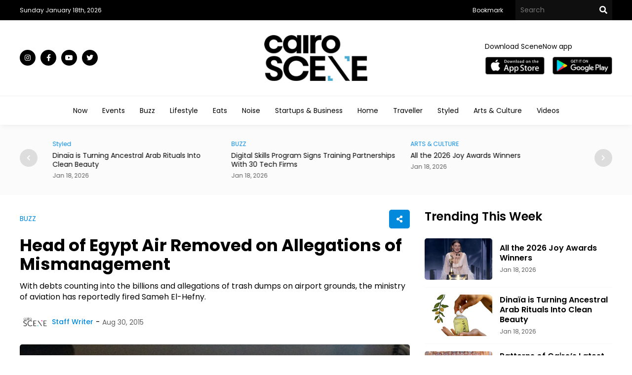

--- FILE ---
content_type: text/html; charset=utf-8
request_url: https://cairoscene.com/Buzz/Head-of-Egypt-Air-Removed-on-Allegations-of-Mismanagement
body_size: 54846
content:
<!doctype html>
<html dir="ltr">
<head>
    <meta charset="utf-8">
    <title>Head of Egypt Air Removed on Allegations of Mismanagement</title>
    <meta name="viewport" content="width=device-width, initial-scale=1, maximum-scale=1, user-scalable=0" />
    <meta property="fb:pages" content="168220473208666" />
    <meta name="ahrefs-site-verification" content="8d36ee22b08bc54606c5f636dcb3354434d3e119627f81257a8d3c9c163d21f4">
    <meta name="format-detection" content="telephone=no">

    <link rel="SHORTCUT ICON" href="/Content/Images/favicon.png" />
    <link rel="preconnect" href="https://fonts.googleapis.com">
    <link rel="preconnect" href="https://fonts.gstatic.com" crossorigin>
    <link href="https://fonts.googleapis.com/css2?family=Poppins:wght@100;200;300;400;500;600;700;800;900&display=swap" rel="stylesheet">
    <link rel="stylesheet" type="text/css" href="/Content/Css/Swiper.css" />
    <link rel="stylesheet" type="text/css" href="/Content/Css/Style.css?v=2024-12-17">


    <script type="text/javascript" src="/Content/Js/jquery-1.8.1.min.js"></script>
    <script type="text/javascript" src="/Content/Js/top-main.js"></script>
    <script type="text/javascript" src="/Content/Js/top-top.js"></script>
    <script type="text/javascript" src="/Content/Js/Swiper.js"></script>


    <script type="text/javascript">
        $(document).ready(function () {
            $().UItoTop({ easingType: 'easeOutQuart' });
        });
    </script>

    <script type="text/javascript">
        jQuery(function ($) {
            var path = window.location.href; // because the 'href' property of the DOM element is the absolute path
            $('.menu ul li a').each(function () {
                if (this.href === path) {
                    $(this).addClass('active');
                }
            });
        });
    </script>
    <script type="text/javascript">
        $(document).ready(function () {
            $(".tv-image,.tv-title").click(function () {
                $(this).closest(".tv-block").find(".overlay").addClass("show-all");
                /* $(this).closest('.inner-overlay-pop').find('iframe')[0].src += "?autoplay=1";*/
            });
            $(".close-pop").click(function () {
                $(".overlay").removeClass("show-all").addClass("hide-all");
                var $videoEl = $(this).closest('.inner-overlay-pop').find('iframe');
                $videoEl.attr('src', $videoEl.attr('src'));
            });

        });
    </script>


    <!-- Facebook Pixel Code -->
    <script>
        !function (f, b, e, v, n, t, s) {
            if (f.fbq) return; n = f.fbq = function () {
                n.callMethod ?
                    n.callMethod.apply(n, arguments) : n.queue.push(arguments)
            }; if (!f._fbq) f._fbq = n;
            n.push = n; n.loaded = !0; n.version = '2.0'; n.queue = []; t = b.createElement(e); t.async = !0;
            t.src = v; s = b.getElementsByTagName(e)[0]; s.parentNode.insertBefore(t, s)
        }(window,
            document, 'script', 'https://connect.facebook.net/en_US/fbevents.js');
        fbq('init', '467413490301320', {
            em: 'insert_email_variable'
        });
        fbq('track', 'PageView');
    </script>
    <noscript>
        <img height="1" width="1" style="display:none"
             src="https://www.facebook.com/tr?id=467413490301320&ev=PageView&noscript=1" />
    </noscript>
    <script>


        function OpenWindow() {
            var Win =
                window.open('http://eepurl.com/tA-rf', 'Subscribe Mo4 News Letter', 'left=0,top=0,width=800,height=600,toolbar=0,scrollbars=0,status=0');
            Win.focus();
        }
    </script>


    <script type="text/javascript">
        $(document).ready(function () {

            $('#bookmarkme').click(function (e) {
                e.preventDefault();
                var bookmarkURL = window.location.href;
                var bookmarkTitle = document.title;

                if ('addToHomescreen' in window && window.addToHomescreen.isCompatible) {
                    // Mobile browsers
                    addToHomescreen({ autostart: false, startDelay: 0 }).show(true);
                } else if (window.sidebar && window.sidebar.addPanel) {
                    // Firefox version < 23
                    window.sidebar.addPanel(bookmarkTitle, bookmarkURL, '');
                } else if ((window.sidebar && /Firefox/i.test(navigator.userAgent)) || (window.opera && window.print)) {
                    // Firefox version >= 23 and Opera Hotlist
                    $(this).attr({
                        href: bookmarkURL,
                        title: bookmarkTitle,
                        rel: 'sidebar'
                    }).off(e);
                    return true;
                } else if (window.external && ('AddFavorite' in window.external)) {
                    // IE Favorite
                    window.external.AddFavorite(bookmarkURL, bookmarkTitle);
                } else {
                    // Other browsers (mainly WebKit - Chrome/Safari)
                    alert('Pease press ' + (/Mac/i.test(navigator.userAgent) ? 'CMD' : 'Strg') + ' + D to add this page to your favorites.');
                }

                return false;
            });
        });
    </script>


    <!-- Google tag (gtag.js) -->
    <script async src="https://www.googletagmanager.com/gtag/js?id=G-86NXMWFLW2"></script>
    <script>window.dataLayer = window.dataLayer || []; function gtag() { dataLayer.push(arguments); } gtag('js', new Date()); gtag('config', 'G-86NXMWFLW2');</script>
    <!-- Google tag (gtag.js) -->

    <script async src="https://pagead2.googlesyndication.com/pagead/js/adsbygoogle.js?client=ca-pub-7466939946514048"
            crossorigin="anonymous"></script>

    
        <link rel="canonical" href="https://cairoscene.com/buzz/head-of-egypt-air-removed-on-allegations-of-mismanagement" />
    <meta name="Description">
    <meta name="Title" content="Head of Egypt Air Removed on Allegations of Mismanagement">

    <meta name="twitter:card" content="summary">
    <meta name="twitter:domain" content="thecairoscene.online">
    <meta name="twitter:site" content="CairoScene">
    <meta name="twitter:creator" content="CairoScene">
    <meta name="twitter:title" content="Head of Egypt Air Removed on Allegations of Mismanagement">
    <meta name="twitter:description" content="With debts counting into the billions and allegations of trash dumps on airport grounds, the ministry of aviation has reportedly fired Sameh El-Hefny.">
    <meta name="twitter:image:src" content="https://cairoscene.com/Content/Admin/Uploads/Articles/ArticlesMainPhoto/386560/093ee1ac-f5bc-4758-b01a-feb52ba6260c.jpg">



    <meta property="fb:admins" content="500971344" />
    <meta property="fb:admins" content="200903858" />
    <meta property="og:type" content="activity" />
    <meta property="og:title" content="Head of Egypt Air Removed on Allegations of Mismanagement" />
    <meta property="og:description" content="With debts counting into the billions and allegations of trash dumps on airport grounds, the ministry of aviation has reportedly fired Sameh El-Hefny." />
    <meta property="og:image" content="https://cairoscene.com/Content/Admin/Uploads/Articles/ArticlesMainPhoto/386560/093ee1ac-f5bc-4758-b01a-feb52ba6260c.jpg" />
    <meta property="og:url" content="https://cairoscene.com/Buzz/Head-of-Egypt-Air-Removed-on-Allegations-of-Mismanagement" />
    <meta property="og:site_name" content="CairoScene" />
    <meta property="fb:app_id" content="184586718278101" />
        <meta property="article:author" />


    <!-- Google Tag Manager -->
    <script>
        (function (w, d, s, l, i) {
            w[l] = w[l] || []; w[l].push({
                'gtm.start':
                    new Date().getTime(), event: 'gtm.js'
            }); var f = d.getElementsByTagName(s)[0],
                j = d.createElement(s), dl = l != 'dataLayer' ? '&l=' + l : ''; j.async = true; j.src =
                    'https://www.googletagmanager.com/gtm.js?id=' + i + dl; f.parentNode.insertBefore(j, f);
        })(window, document, 'script', 'dataLayer', 'GTM-T6ZV5DK');</script>
    <!-- End Google Tag Manager -->
    <!-- Facebook Pixel Code -->

    <script>

        !function (f, b, e, v, n, t, s) {
            if (f.fbq) return; n = f.fbq = function () {
                n.callMethod ?

                    n.callMethod.apply(n, arguments) : n.queue.push(arguments)
            };

            if (!f._fbq) f._fbq = n; n.push = n; n.loaded = !0; n.version = '2.0';

            n.queue = []; t = b.createElement(e); t.async = !0;

            t.src = v; s = b.getElementsByTagName(e)[0];

            s.parentNode.insertBefore(t, s)
        }(window, document, 'script',

            'https://connect.facebook.net/en_US/fbevents.js');


        fbq('init', '197158124760900');

        fbq('track', 'PageView');

    </script>

    <noscript>

        <img height="1" width="1" src="https://www.facebook.com/tr?id=197158124760900&ev=PageView&noscript=1" />

    </noscript>

    <!-- End Facebook Pixel Code -->



</head>

<body>

    <div class="header">
        <div class="top-header black-bg">
            <div class="center flex justify-content3 center-flex">
                <div class="date-header">

                    
                    <span class="white-color small-font">Sunday January 18th, 2026 </span>
                </div>
                <div class="right-top-header flex justify-content1 center-flex">
                    <div class="menu-top">
                        <ul class="flex justify-content1">
                            
                            <li>
                                <a class="white-color small-font time" href="javascript:void();" id="bookmarkme">Bookmark</a>
                            </li>
                        </ul>
                    </div>
                    <div class="top-search">
                        <form class="flex justify-content1" action="/Search">
                            <input type="text" name="keyword" required class="text-search-top white-color medium-font" placeholder="Search" />
                            <button type="submit" class="search-btn" value=""></button>
                        </form>
                    </div>
                </div>
            </div>
        </div>
        <div class="center-header">
            <div class="center flex justify-content3 center-flex">
                <div class="social">
                    <ul class="flex justify-content1">

                        <li>
                            <a class="instagram time white-color black-bg" target="_blank" href="https://www.instagram.com/cairoscene/"></a>
                        </li>
                        <li>
                            <a class="facebook time white-color black-bg" target="_blank" href="https://www.facebook.com/CairoScene"></a>
                        </li>
                        <li>
                            <a class="youtube time white-color black-bg" target="_blank" href="https://www.youtube.com/CairoScene"></a>
                        </li>
                        <li>
                            <a class="twitter time white-color black-bg" target="_blank" href="https://twitter.com/CairoScene"></a>
                        </li>

                    </ul>
                </div>
                <div class="logo">
                    <a href="/"><img src="/Content/Images/logo-black.png" /></a>
                </div>
                <div class="download-top2 flex center-flex justify-content2">
                    <span class="medium-font black-color">Download SceneNow app</span>
                    <ul class="flex center-flex justify-content1">
                        <li>
                            <a target="_blank" href="https://apps.apple.com/eg/app/scenenow/id1507924232"><img src="/Content/Images/app-store.png" /></a>
                        </li>
                        <li>
                            <a target="_blank" href="https://play.google.com/store/apps/details?id=online.cairoscene.cairoscene"><img src="/Content/Images/play-store.png" /></a>
                        </li>
                    </ul>
                </div>
                
            </div>
        </div>
        <div class="bottom-header">
            <div class="center">
                
                
<div class="menu">
    <ul class="flex justify-content4">
        <li>
            <a class="black-color time medium-font" href="/">Now</a>
        </li>
        <li>
            <a class="black-color time medium-font" href="/Events">Events</a>
        </li>
        <li>
            <a class="black-color time medium-font" href="/Buzz">Buzz</a>
        </li>
        <li>
            <a class="black-color time medium-font" href="/Lifestyle">Lifestyle</a>
        </li>
        <li>
            <a class="black-color time medium-font" href="/Eats">Eats</a>
        </li>
        <li>
            <a class="black-color time medium-font" href="/Noise">Noise</a>
        </li>
        <li>
            <a class="black-color time medium-font" href="/Business">Startups & Business</a>
        </li>
        <li>
            <a class="black-color time medium-font" href="/Home">Home</a>
        </li>
        <li>
            <a class="black-color time medium-font" href="/Traveller">Traveller</a>
        </li>
        <li>
            <a class="black-color time medium-font" href="/Styled">Styled</a>
        </li>
        <li>
            <a class="black-color time medium-font" href="/ArtsAndCulture">Arts & Culture</a>
        </li>

        <li>
            <a class="black-color time medium-font" href="/Videos">Videos</a>
        </li>
        



    </ul>
</div>




            </div>
        </div>
    </div>
    <div class="content">
        
            <div class="section-grey-top">
                <div class="center">

                    <div class="top-slider">
    <div class="swiper swiper1">
        <div class="swiper-wrapper">


                <div class="swiper-slide item-slide">
                    <div class="category-block">
                        <a class="blue-color time small-font" href="/Home">Home </a>
                    </div>
                    <div class="title-block">
                        <a class="time black-color" href="/Home/SOM-Unveils-Contemporary-Friday-Mosque-for-Palm-Jebel-Ali-in-Dubai"><h2 class="very-small-head">SOM Unveils Contemporary Friday Mosque for Palm Jebel Ali in Dubai</h2></a>
                    </div>
                    <div class="date-block">
                        <span class="small-font grey-color"> Jan 18, 2026</span>
                    </div>
                </div>
                <div class="swiper-slide item-slide">
                    <div class="category-block">
                        <a class="blue-color time small-font" href="/Styled">Styled </a>
                    </div>
                    <div class="title-block">
                        <a class="time black-color" href="/Styled/Dina-a-is-Turning-Ancestral-Arab-Rituals-Into-Clean-Beauty"><h2 class="very-small-head">Dina&#239;a is Turning Ancestral Arab Rituals Into Clean Beauty </h2></a>
                    </div>
                    <div class="date-block">
                        <span class="small-font grey-color"> Jan 18, 2026</span>
                    </div>
                </div>
                <div class="swiper-slide item-slide">
                    <div class="category-block">
                        <a class="blue-color time small-font" href="/Buzz">BUZZ </a>
                    </div>
                    <div class="title-block">
                        <a class="time black-color" href="/Buzz/Digital-Skills-Program-Signs-Training-Partnerships-With-30-Tech-Firms"><h2 class="very-small-head">Digital Skills Program Signs Training Partnerships With 30 Tech Firms</h2></a>
                    </div>
                    <div class="date-block">
                        <span class="small-font grey-color"> Jan 18, 2026</span>
                    </div>
                </div>
                <div class="swiper-slide item-slide">
                    <div class="category-block">
                        <a class="blue-color time small-font" href="/ArtsAndCulture">ARTS &amp; CULTURE </a>
                    </div>
                    <div class="title-block">
                        <a class="time black-color" href="/ArtsAndCulture/All-the-2026-Joy-Awards-Winners"><h2 class="very-small-head">All the 2026 Joy Awards Winners</h2></a>
                    </div>
                    <div class="date-block">
                        <span class="small-font grey-color"> Jan 18, 2026</span>
                    </div>
                </div>
                <div class="swiper-slide item-slide">
                    <div class="category-block">
                        <a class="blue-color time small-font" href="/ArtsAndCulture">ARTS &amp; CULTURE </a>
                    </div>
                    <div class="title-block">
                        <a class="time black-color" href="/ArtsAndCulture/This-New-Art-Book-Pays-Tribute-to-Giza-Zoo-s-Animals"><h2 class="very-small-head">This New Art Book Pays Tribute to Giza Zoo&#39;s Animals</h2></a>
                    </div>
                    <div class="date-block">
                        <span class="small-font grey-color"> Jan 17, 2026</span>
                    </div>
                </div>
                <div class="swiper-slide item-slide">
                    <div class="category-block">
                        <a class="blue-color time small-font" href="/Business">Business </a>
                    </div>
                    <div class="title-block">
                        <a class="time black-color" href="/Business/Morocco-Sets-Up-JAZARI-ROOT-Institute-as-National-Hub-for-AI-Research"><h2 class="very-small-head">Morocco Sets Up JAZARI ROOT Institute as National Hub for AI Research</h2></a>
                    </div>
                    <div class="date-block">
                        <span class="small-font grey-color"> Jan 17, 2026</span>
                    </div>
                </div>
                <div class="swiper-slide item-slide">
                    <div class="category-block">
                        <a class="blue-color time small-font" href="/Eats">Eats </a>
                    </div>
                    <div class="title-block">
                        <a class="time black-color" href="/Eats/Kocha-Is-a-4-Square-Meter-Kiosk-Serving-Koshari-in-Paris"><h2 class="very-small-head">Kocha Is a 4-Square-Meter Kiosk Serving Koshari in Paris</h2></a>
                    </div>
                    <div class="date-block">
                        <span class="small-font grey-color"> Jan 17, 2026</span>
                    </div>
                </div>
                <div class="swiper-slide item-slide">
                    <div class="category-block">
                        <a class="blue-color time small-font" href="/Home">Home </a>
                    </div>
                    <div class="title-block">
                        <a class="time black-color" href="/Home/Gizapolitan-Connects-Giza-s-Monuments-to-Its-Everyday-Familiar-Chaos"><h2 class="very-small-head">Gizapolitan Connects Giza’s Monuments to Its Everyday Familiar Chaos</h2></a>
                    </div>
                    <div class="date-block">
                        <span class="small-font grey-color"> Jan 17, 2026</span>
                    </div>
                </div>
                <div class="swiper-slide item-slide">
                    <div class="category-block">
                        <a class="blue-color time small-font" href="/Styled">Styled </a>
                    </div>
                    <div class="title-block">
                        <a class="time black-color" href="/Styled/The-SceneStyled-Rama-Duwaji-Edit"><h2 class="very-small-head"> The SceneStyled Rama Duwaji Edit</h2></a>
                    </div>
                    <div class="date-block">
                        <span class="small-font grey-color"> Jan 17, 2026</span>
                    </div>
                </div>
                <div class="swiper-slide item-slide">
                    <div class="category-block">
                        <a class="blue-color time small-font" href="/ArtsAndCulture">ARTS &amp; CULTURE </a>
                    </div>
                    <div class="title-block">
                        <a class="time black-color" href="/ArtsAndCulture/Zamkana-is-the-Saudi-Cultural-House-Merging-Time-and-Place"><h2 class="very-small-head">Zamkana is the Saudi Cultural House Merging Time and Place</h2></a>
                    </div>
                    <div class="date-block">
                        <span class="small-font grey-color"> Jan 16, 2026</span>
                    </div>
                </div>

        </div>
        <!-- Add Pagination -->
    </div>
    <div class="swiper-button-next"></div>
    <div class="swiper-button-prev"></div>
</div>





                </div>
            </div>

        <div class="section-white">
            
                <div class="center">
                    <div class="top-home flex justify-content1">

                        
    <div class="left-side">
        <script>
            $(document).ready(function () {
                $('.share-new span').click(function () {
                    $(this).closest(".another-share").find(".share-icon").toggle("slide");
                    $(this).toggleClass('change');
                    return false;
                });
                $('.link-new').click(function () {
                    navigator.clipboard.writeText(window.location.href);

                    $(".copy").css({ "opacity": "1", "visibility": "visible" });
                    setTimeout(function () {
                        $(".copy").css({ "opacity": "0", "visibility": "hidden" });
                    }, 800);
                });

                $('.whats-new').click(function () {
                    window.open("whatsapp://send?text=" + window.location.href, '_blank');
                });

                $(document).mouseup(function (e) {
                    var container = $(".another-share");
                    if (!container.is(e.target) && container.has(e.target).length === 0) {
                        $(".share-icon").hide();
                        $(".share-new span").removeClass('change');
                    }
                });
            });
        </script>
        <div class="view-article">
            <div class="top-view flex justify-content3 center-flex">

                <div class="category-block">
                    <a class="blue-color time medium-font" href="/Buzz">BUZZ</a>
                </div>
                <div class="another-share">
                    <span class="copy">Copied</span>
                    <div class="share-icon">
                        <ul class="flex justify-content1">
                            <li>
                                <a class="face-new" href="#" title="Share on Facebook" onclick="MyWindow = window.open('http://www.facebook.com/sharer.php?u=https://cairoscene.com/Buzz/Head-of-Egypt-Air-Removed-on-Allegations-of-Mismanagement', 'MyWindow', 'width=600,height=300, top=' + window.innerHeight / 3 + ', left=' + window.innerWidth / 3 + ''); return false;"></a>
                            </li>
                            <li>
                                <a class="twitter-new" href="#" title="Share on Twitter" onclick="MyWindow = window.open('http://twitter.com/intent/tweet?url=https://cairoscene.com/Buzz/Head-of-Egypt-Air-Removed-on-Allegations-of-Mismanagement&amp;text=Head of Egypt Air Removed on Allegations of Mismanagement &amp;via=scenehome', 'MyWindow', 'width=600,height=300, top=' + window.innerHeight / 3 + ', left=' + window.innerWidth / 3 + ''); return false;"></a>
                            </li>
                            <li>
                                <a class="whats-new" title="Share on WhatsApp" href="https://api.whatsapp.com/send?phone&text=https://cairoscene.com/Buzz/Head-of-Egypt-Air-Removed-on-Allegations-of-Mismanagement" target="_blank"></a>
                            </li>
                            <li>
                                <a class="link-new" title="Link Copy" href="javascript:void(0)"><p id="link-copy"></p></a>
                            </li>
                        </ul>
                    </div>

                    <div class="share-new">
                        <span></span>
                    </div>
                </div>
            </div>
            <div class="article-title">
                <h1 class="black-color">Head of Egypt Air Removed on Allegations of Mismanagement </h1>
            </div>
            <div class="article-sell">
                <p>With debts counting into the billions and allegations of trash dumps on airport grounds, the ministry of aviation has reportedly fired Sameh El-Hefny.</p>
            </div>
            <div class="above-article-image flex justify-content1 center-flex">
                <div class="article-writer">
                    <a class="medium-font blue-color flex justify-content1 center-flex" href="/WriterProfile/6">
                            <img src="https://cairoscene.com/Content/Admin/Uploads/Writers/b8c2b852-a00f-4138-bc9b-ed298b68d5bb.jpg" />
                        <p> Staff Writer</p>
                    </a>
                </div>
                <div class="article-date">
                    <span class="medium-font grey-color">Aug 30, 2015</span>
                </div>
            </div>
                <div class="article-image">
                    <img alt="Head of Egypt Air Removed on Allegations of Mismanagement" src="https://cairoscene.com/Content/Admin/Uploads/Articles/ArticlesMainPhoto/386560/093ee1ac-f5bc-4758-b01a-feb52ba6260c.jpg" />
                </div>

            <div class="article-desk">
                <p>In the aftermath of the January 25<sup>th</sup> revolution, EgyptAir has struggled to recoup the billions lost by the decimation of tourist numbers visiting Egypt. On Thursday, The Egyptian minister of aviation, Hussam Kamal, announced head of the state-owned EgyptAir company, Sameh El-Hefny, has been removed from his post following reports of mismanagement.</p>
<p>The damning report by administrative watchdog was reported by <a href="http://www.ahram.org.eg/NewsQ/428012.aspx">Al-Ahram Arabic website</a> who&nbsp;allege&nbsp;that unused airplanes and scraps were being left along part of an airplane runway. Even more distressing is the allegation that a piece of land owned by EgyptAir has been turned into a dump.</p>
<p>El-Hefny claims he resigned over the allegations, however denies responsibility saying that the Cairo Airport Company was responsible for the mismanagement.</p>
<p>These allegations don&rsquo;t bode well for the struggling airline who in December hired Texas-based airline advisory firm, Sabre Airline Solution, to save the airline from collapse and provide a restructuring plan moving forward. According to statements made by El-Hefny in December 2014, Egypt Air has accumulated LE10.11 billion in losses over the three years following the 2011 uprising.</p>

            </div>

        </div>
        <div class="article-paging">
            <ul class="flex justify-content1">
                    <li class="grey-bg">
                        <span class="blue-color medium-font">Previous Article</span>
                        <a class="time medium-font black-color" href="/LifeStyle/25Under25-Meet-Egypt-s-First-PoleFit-Instructor">#25Under25: Meet Egypt’s First Pole Fit Instructor</a>
                    </li>

                    <li class="grey-bg">
                        <span class="blue-color medium-font">Next Article</span>
                        <a class="time medium-font black-color" href="/Geek/Arabic-Emoji-When-Words-Aren-t-Enoug">Arabic Emoji: When Words Aren&#39;t Enough </a>
                    </li>

            </ul>
        </div>
        <div class="ad-view">
            <script async src="https://pagead2.googlesyndication.com/pagead/js/adsbygoogle.js?client=ca-pub-7466939946514048"
                    crossorigin="anonymous"></script>
            <!-- caieoscene  View Article -->
            <ins class="adsbygoogle"
                 style="display:inline-block;width:728px;height:90px"
                 data-ad-client="ca-pub-7466939946514048"
                 data-ad-slot="9266074712"></ins>
            <script>
                (adsbygoogle = window.adsbygoogle || []).push({});
            </script>
        </div>
        <div class="related-articles">
            <div class="title">
                <h2 class="big-head black-color">Related Articles</h2>
            </div>
            <div class="below-articles">
                <ul class="flex justify-content1">
                        <li>
                            <div class="below-image">
                                <a href="/Traveller/EgyptAir-Launches-Discount-for-the-Grand-Egyptian-Museum-Opening"><img src="https://cairoscene.com/Content/Admin/Uploads/Articles/ArticlesMainPhotoThumbnail/1171434/a633d30c-9351-4796-9958-7377d075cce7.jpg"></a>
                            </div>
                            <div class="below-details">
                                <div class="top-blow flex center-flex justify-content3">
                                    <div class="category-block">
                                        <a class="blue-color time small-font" href="/Traveller">Traveller </a>
                                    </div>
                                    <div class="date-block">
                                        <span class="small-font grey-color">Oct 31, 2025</span>
                                    </div>
                                </div>
                                <div class="title-block">
                                    <a class="time black-color" href="/Traveller/EgyptAir-Launches-Discount-for-the-Grand-Egyptian-Museum-Opening"><h2 class="medium-head">EgyptAir Launches Discount for the Grand Egyptian Museum Opening</h2></a>
                                </div>

                                <div class="desk-block">
                                    <a class="time black-color" href="/Traveller/EgyptAir-Launches-Discount-for-the-Grand-Egyptian-Museum-Opening"><p class="small-des">The national carrier is offering up to 40% off tickets booked between November 1st</p></a>
                                </div>
                            </div>
                        </li>
                        <li>
                            <div class="below-image">
                                <a href="/Buzz/New-Initiative-to-Curb-Unnecessary-C-Sections-Improve-Maternal-Care"><img src="https://cairoscene.com/Content/Admin/Uploads/Articles/ArticlesMainPhotoThumbnail/1169208/1e4076f3-f206-4473-9ffb-718164e9e251.jpg"></a>
                            </div>
                            <div class="below-details">
                                <div class="top-blow flex center-flex justify-content3">
                                    <div class="category-block">
                                        <a class="blue-color time small-font" href="/Buzz">BUZZ </a>
                                    </div>
                                    <div class="date-block">
                                        <span class="small-font grey-color">Jul 03, 2025</span>
                                    </div>
                                </div>
                                <div class="title-block">
                                    <a class="time black-color" href="/Buzz/New-Initiative-to-Curb-Unnecessary-C-Sections-Improve-Maternal-Care"><h2 class="medium-head">New Initiative to Curb Unnecessary C-Sections &amp; Improve Maternal Care</h2></a>
                                </div>

                                <div class="desk-block">
                                    <a class="time black-color" href="/Buzz/New-Initiative-to-Curb-Unnecessary-C-Sections-Improve-Maternal-Care"><p class="small-des">The initiative aims to curb medically unnecessary C‑sections through specialist</p></a>
                                </div>
                            </div>
                        </li>


                </ul>
            </div>
        </div>

    </div>




                        <div class="right-side">
                            <div class="trending">
    <div class="title flex justify-content3 center-flex">
        <h2 class="big-head black-color">Trending This Week</h2>
    </div>
    <ul class="flex justify-content1">


            <li class="flex justify-content1 center-flex">
                <div class="trending-image">
                    <a href="/ArtsAndCulture/All-the-2026-Joy-Awards-Winners"><img src="https://cairoscene.com/Content/Admin/Uploads/Articles/ArticlesMainPhotoThumbnail/1172954/3047d709-7f89-4193-8d8b-845f1a98d0f5.jpg"></a>

                </div>
                <div class="trending-details">
                    <div class="title-block">
                        <a class="time black-color" href="/ArtsAndCulture/All-the-2026-Joy-Awards-Winners"><h2 class="small-head">All the 2026 Joy Awards Winners</h2></a>
                    </div>
                    <div class="date-block">
                        <span class="small-font grey-color">Jan 18, 2026</span>
                    </div>
                </div>
            </li>
            <li class="flex justify-content1 center-flex">
                <div class="trending-image">
                    <a href="/Styled/Dina-a-is-Turning-Ancestral-Arab-Rituals-Into-Clean-Beauty"><img src="https://cairoscene.com/Content/Admin/Uploads/Articles/ArticlesMainPhotoThumbnail/1171870/cd73b880-cbc1-4637-834b-cd548928c27f.jpg"></a>

                </div>
                <div class="trending-details">
                    <div class="title-block">
                        <a class="time black-color" href="/Styled/Dina-a-is-Turning-Ancestral-Arab-Rituals-Into-Clean-Beauty"><h2 class="small-head">Dina&#239;a is Turning Ancestral Arab Rituals Into Clean Beauty </h2></a>
                    </div>
                    <div class="date-block">
                        <span class="small-font grey-color">Jan 18, 2026</span>
                    </div>
                </div>
            </li>
            <li class="flex justify-content1 center-flex">
                <div class="trending-image">
                    <a href="/Home/Patterns-of-Cairo-s-Latest-Project-Looks-Up-to-Alexandrian-Ceilings"><img src="https://cairoscene.com/Content/Admin/Uploads/Articles/ArticlesMainPhotoThumbnail/1167445/04d772d1-e86d-4fc5-af6e-e65929fac96b.jpg"></a>

                </div>
                <div class="trending-details">
                    <div class="title-block">
                        <a class="time black-color" href="/Home/Patterns-of-Cairo-s-Latest-Project-Looks-Up-to-Alexandrian-Ceilings"><h2 class="small-head">Patterns of Cairo’s Latest Project Looks Up to Alexandrian Ceilings</h2></a>
                    </div>
                    <div class="date-block">
                        <span class="small-font grey-color">Jan 16, 2026</span>
                    </div>
                </div>
            </li>
            <li class="flex justify-content1 center-flex">
                <div class="trending-image">
                    <a href="/Styled/Moroccan-Cypriot-Label-ITER-MORA-Explores-Amazigh-Futurism"><img src="https://cairoscene.com/Content/Admin/Uploads/Articles/ArticlesMainPhotoThumbnail/1172032/fda4a055-b6a1-47d5-80df-e4fcc6f03dc6.jpg"></a>

                </div>
                <div class="trending-details">
                    <div class="title-block">
                        <a class="time black-color" href="/Styled/Moroccan-Cypriot-Label-ITER-MORA-Explores-Amazigh-Futurism"><h2 class="small-head">Moroccan-Cypriot Label ITER MORA Explores Amazigh Futurism</h2></a>
                    </div>
                    <div class="date-block">
                        <span class="small-font grey-color">Jan 16, 2026</span>
                    </div>
                </div>
            </li>

    </ul>
</div>

                            

                            




                            
                                <div class="social-side grey-bg">
                                    <div class="title flex justify-content3 center-flex">
                                        <h2 class="small-head black-color">Join CairoScene communities on social media</h2>
                                    </div>
                                    <ul class="flex justify-content1">

                                        <li>
                                            <a class="instagram-footer white-color medium-font time" target="_blank" href="https://www.instagram.com/cairoscene/">Instagram</a>
                                        </li>
                                        <li>
                                            <a class="facebook-footer white-color medium-font time" target="_blank" href="https://www.facebook.com/CairoScene">Facebook</a>
                                        </li>
                                        <li>
                                            <a class="youtube-footer white-color medium-font time" target="_blank" href="https://www.youtube.com/CairoScene">Youtube</a>
                                        </li>

                                        <li>
                                            <a class="twitter-footer white-color medium-font time" target="_blank" href="https://twitter.com/CairoScene">Twitter</a>
                                        </li>

                                    </ul>
                                </div>
                        </div>
                    </div>
                </div>


        </div>


        





<script type="text/javascript">
    $(document).ready(function () {
        $('.top-events .tabs ul li').on('click', 'a', function () {
            $('.top-events .tabs li a.active-event').removeClass('active-event');
            $(this).addClass('active-event');
            swiper.slideTo(0);
            $(".events-widget-item").remove();

            $("#events-widget-action").val($(this).attr('id'));

        });
    });
</script>



<div class="section-grey min-sp">
    <div class="center show-arrow">
        <div class="load-event"></div>
        <div class="top-events flex justify-content3 center-flex">
            <div class="title flex justify-content3 center-flex">
                <h2 class="big-head black-color">Events Calendar</h2>
            </div>
            <div class="all-events-tab flex justify-content1 center-flex">
                <div class="tabs">
                    <ul class="flex justify-content1">
                        <li>
                            <a id="Recommended" class="medium-font time black-color active-event" href="javascript:void(0)">Recommended</a>
                        </li>
                        <li>
                            <a id="Today" class="medium-font time black-color" href="javascript:void(0)">Today</a>
                        </li>
                        <li>
                            <a id="WeekEnd" class="medium-font time black-color" href="javascript:void(0)">Weekend</a>
                        </li>
                        <li>
                            <a id="ThisWeek" class="medium-font time black-color" href="javascript:void(0)">This Week</a>
                        </li>

                    </ul>
                </div>
                <a class="view-more white-color blue-bg small-font time" href="/Events">All Events</a>
                <input id="events-widget-action" type="hidden" value="Recommended" />
            </div>

        </div>
        <div class="slider-events">
            <div class="swiper swiper-event">
                <div id="events-widget-content" class="swiper-wrapper">
                    




                </div>
                <div class="swiper-scrollbar"></div>
            </div>
            <p class="append-buttons">

            </p>
        </div>
        <div class="swiper-button-next-ev"></div>
        <div class="swiper-button-prev-ev"></div>
    </div>
</div>
<script type="text/javascript" src="/Content/Js/Swiper.js"></script>
<script>
    $(function () {
        swiper = new Swiper(".swiper-event", {
            preloadImages: false,
            observeParents: true,
            centeredSlides: false, //added this one
            watchSlidesVisibility: true, //added this one
            lazy: false,
            loop: false,
            initialSlide: 0,
            slidesPerView: 4,
            slidesPerGroup: 4,
            spaceBetween: 30,
            speed: 800,
            scrollbar: {

                el: ".swiper-scrollbar",
                draggable: true,
            },
            navigation: {
                nextEl: ".swiper-button-next-ev",
                prevEl: ".swiper-button-prev-ev",
            },
            breakpoints: {
                // when window width is >= 320px
                320: {
                    slidesPerView: "auto",
                    slidesPerGroup: 2,
                    spaceBetween: 10
                },
                // when window width is >= 480px
                480: {
                    slidesPerView: "auto",
                    slidesPerGroup: 2,
                    spaceBetween: 10
                },
                // when window width is >= 640px
                640: {
                    slidesPerView: "auto",
                    slidesPerGroup: 2,
                    spaceBetween: 10
                },
                // when window width is >= 768
                768: {
                    slidesPerView: "auto",
                    slidesPerGroup: 2,
                    spaceBetween: 10
                },
                // when window width is >= 1024
                1024: {
                    slidesPerView: "auto",
                    slidesPerGroup: 2,
                    spaceBetween: 10
                },
                // when window width is >= 1200
                1200: {
                    slidesPerView: 4,
                    slidesPerGroup: 4,
                    spaceBetween: 30,
                }
            },

            on: {
                reachEnd: function () {
                    //e.preventDefault();
                    //$(".load-event").show();
                    let data = {
                        more: true,
                        CancelCategories: true,
                        take: 4
                    };
                    data.section = $("#events-widget-action").val();
                    data.skip = $(".events-widget-item").length;
                    if (data.skip < 8) {
                        data.take = 8;

                    }
                    //data.categories = [];
                    //$('.events-widget-category:checkbox:checked').each(function () {
                    //    data.categories.push($(this).val());
                    //});
                    //data.categories = JSON.stringify(data.categories);
                    let url = '/EventsWidget/Search';
                    $.get(url, data, function (result) {
                        swiper.appendSlide(result);
                        $(".load-event").hide();
                    });

                },

            }
        });
    });


</script>



    </div>
    

    <div class="footer black-bg new-footer">
        <div class="center">
            <div class="logo-footer flex justify-content4 center-flex">
                <a href="/"><img src="/Content/Images/logo-white.png" /></a>
            </div>

            <div class="menu-footer">
                <ul class="flex justify-content4 center-flex">
                    <li>
                        <a class="white-color time medium-font" href="/">Now</a>
                    </li>
                    <li>
                        <a class="white-color time medium-font" href="/Events">Events</a>
                    </li>
                    <li>
                        <a class="white-color time medium-font" href="/Buzz">Buzz</a>
                    </li>
                    <li>
                        <a class="white-color time medium-font" href="/Lifestyle">Lifestyle</a>
                    </li>
                    <li>
                        <a class="white-color time medium-font" href="/Eats">Eats</a>
                    </li>
                    <li>
                        <a class="white-color time medium-font" href="/Noise">Noise</a>
                    </li>
                    <li>
                        <a class="white-color time medium-font" href="/Business">Startups & Business</a>
                    </li>
                    <li>
                        <a class="white-color time medium-font" href="/Home">Home</a>
                    </li>
                    <li>
                        <a class="white-color time medium-font" href="/Traveller">Traveller</a>
                    </li>
                    <li>
                        <a class="white-color time medium-font" href="/Styled">Styled</a>
                    </li>
                    <li>
                        <a class="white-color time medium-font" href="/ArtsAndCulture">Arts & Culture</a>
                    </li>
                    <li>
                        <a class="white-color time medium-font" href="/Videos"> Videos</a>
                    </li>
                </ul>
            </div>
            <div class="all-social flex center-flex justify-content3">
                <span class="line-footer1"></span>
                <div class="social-footer">
                    <ul class="flex center-flex justify-content4">

                        <li>
                            <a class="instagram-footer white-color medium-font time" target="_blank" href="https://www.instagram.com/cairoscene/"></a>
                        </li>
                        <li>
                            <a class="facebook-footer white-color medium-font time" target="_blank" href="https://www.facebook.com/CairoScene?mibextid=hu50Ix"></a>
                        </li>
                        <li>
                            <a class="youtube-footer white-color medium-font time" target="_blank" href="https://www.youtube.com/cairoscene"></a>
                        </li>
                        <li>
                            <a class="tiktok-footer white-color medium-font time" target="_blank" href="https://shorturl.at/nrvTU"></a>
                        </li>
                        <li>
                            <a class="twitter-footer white-color medium-font time" target="_blank" href="https://x.com/cairoscene?s=21&t=leM2_-vBPylw7-TT83P4Cg"></a>
                        </li>

                    </ul>
                </div>
                <span class="line-footer2"></span>
            </div>

            <div class="down-new-footer">
                <div class="above-platforms flex justify-content3 center-flex">
                    <div class="footer-app">
                        <ul class="flex justify-content1">
                            <li>
                                <a class="apple-footer white-color flex justify-content1 center-flex" target="_blank" href="https://apps.apple.com/eg/app/scenenow/id1507924232">
                                    <div class="app-icon">
                                        <span>Download on the</span>
                                        <h3>App Store</h3>
                                    </div>
                                </a>
                            </li>
                            <li>
                                <a class="google-footer white-color flex justify-content1 center-flex" target="_blank" href="https://play.google.com/store/apps/details?id=online.cairoscene.cairoscene">
                                    <div class="app-icon">
                                        <span>Android app on</span>
                                        <h3>Google Play</h3>
                                    </div>
                                </a>
                            </li>
                        </ul>
                    </div>
                    
                    <div class="menu-footer">
                            <ul class="flex justify-content1 center-flex">

                                <li>
                                    <a class="white-color time medium-font" href="/Ads">Advertise</a>
                                </li>
                                <li>
                                    <a class="white-color time medium-font" href="/Contact">Contact Us</a>
                                </li>
                            </ul>
                        </div>
                </div>
                <div class="platforms">
                    <ul class="flex center-flex justify-content4">
                        <li>
                            <a target="_blank" class="time" href="https://scenenow.com/"><img src="/Content/Images/Now-logo.png" /></a>
                        </li>
                        <li>
                            <a target="_blank" class="time" href="https://elfasla.co/"><img src="/Content/Images/elfasla.png" /></a>
                        </li>


                        <li>
                            <a target="_blank" class="time" href="https://scenenoise.com"><img src="/Content/Images/noise.png" /></a>
                        </li>
                        <li>
                            <a target="_blank" class="time" href="https://sceneeats.com"><img src="/Content/Images/eats.png" /></a>
                        </li>
                        <li>
                            <a target="_blank" class="time" href="https://scenehome.com/"><img src="/Content/Images/home.png" /></a>
                        </li>
                        <li>
                            <a target="_blank" class="time" href="https://scenestyled.com/"><img src="/Content/Images/styled.png" /></a>
                        </li>
                        
                        <li>
                            <a target="_blank" class="time" href="https://thestartupscene.me"><img src="/Content/Images/start.png" /></a>
                        </li>
                        <li>
                            <a target="_blank" class="time" href="https://scenetraveller.com"><img src="/Content/Images/travel.png" /></a>
                        </li>

                        <li>
                            <a target="_blank" class="time" href="https://scenenow.com/SceneNowSaudi"><img src="/Content/Images/saudi.png" /></a>
                        </li>
                        <li>
                            <a target="_blank" class="time" href="https://scenenow.com/uae"><img src="/Content/Images/uae.png" /></a>
                        </li>
                        <li>
                            <a target="_blank" class="time" href="https://www.instagram.com/thecairozoom?igsh=bmtqeDlzbWFveGdr"><img src="/Content/Images/cairozoom.png" /></a>
                        </li>
                        
                    </ul>
                </div>
            </div>
        </div>
    </div>
    <script type="text/javascript">
        $(document).ready(function () {

            $(".contact-link").click(function () {
                $(".overlay3").removeClass("hide-all").addClass("show-all");
            });
            $(".close-pop").click(function () {
                $(".overlay3").removeClass("show-all").addClass("hide-all");
            });
        });
    </script>
    <div class="overlay3">

        <div class="inner-overlay">

            <span class="close-pop">×</span>

            <div class="inner-overlay2 flex justify-content1 center-flex">
                <div class="left-overlay flex center-flex justify-content4">
                    <h2>
                        <a href="/joinus" class="black-color">
                            Join the Team
                            <img src="/Content/Images/arro-b.svg" />
                        </a>
                    </h2>
                </div>
                <div class="center-overlay flex center-flex justify-content4">
                    <h2><a href="/Ads" class="black-color">Advertise <img src="/Content/Images/arro-w.svg" /></a></h2>
                </div>
                <div class="right-overlay flex center-flex justify-content4">
                    <h2><a href="/Contact" class="black-color">Get in touch<img src="/Content/Images/arro-b.svg" /></a></h2>

                </div>
            </div>
        </div>
    </div>
    <script type="text/javascript" src="/Content/Js/Swiper.js"></script>

    <script>
        var swiper1 = new Swiper(".swiper1", {
            slidesPerView: 3,
            //slidesPerGroup: 3,
            spaceBetween: 20,
            autoplay: {
                delay: 3000,
                disableOnInteraction: false,
            },
            speed: 1200,
            loop: true,
            navigation: {
                nextEl: ".swiper-button-next",
                prevEl: ".swiper-button-prev",
            },


        });

    </script>


</body>

</html>


--- FILE ---
content_type: text/html; charset=utf-8
request_url: https://cairoscene.com/EventsWidget/Search?more=true&CancelCategories=true&take=8&section=Recommended&skip=0
body_size: 10906
content:

    <div class="swiper-slide item-event events-widget-item">
            <div class="event-image">
                <a href="/Events/Detail/179868-Disco-Loco-Danaf-Dodge_Ramzz-More"><img src="https://cairoscene.com/Content/Admin/Uploads/EventsImages/Thumbnails/fd18754b-14ab-411a-9968-7d62e9ed8d08.jpg" /></a>
            </div>
            <div class="event-details-home">
                <div class="top-event-details-home flex justify-content3">
                    <div class="date-block">
                        <span class="small-font grey-color">Recommended</span>
                    </div>
                    <div class="category-block">
                        <a class="blue-color time small-font" href="/Events/Detail/179868-Disco-Loco-Danaf-Dodge_Ramzz-More">Nightlife &amp; Parties</a>
                    </div>
                </div>
                <div class="title-block">
                    <a class="time black-color" href="/Events/Detail/179868-Disco-Loco-Danaf-Dodge_Ramzz-More"><h2 class="small-head">Disco Loco: Danaf, Dodge_Ramzz &amp; More</h2></a>
                </div>
                <div class="date-block">
                    <span class="small-font grey-color">Date: 18/1/2026 Allam</span>
                </div>
                <div class="place-block">
                    <span class="small-font grey-color">Place: Cairo Jazz Club</span>
                </div>
            </div>
        </div>
    <div class="swiper-slide item-event events-widget-item">
            <div class="event-image">
                <a href="/Events/Detail/179998-Doormat-Paint-Sip"><img src="https://cairoscene.com/Content/Admin/Uploads/EventsImages/Thumbnails/d645e7c1-38e3-41f2-af74-1542879b19cf.jpg" /></a>
            </div>
            <div class="event-details-home">
                <div class="top-event-details-home flex justify-content3">
                    <div class="date-block">
                        <span class="small-font grey-color">Recommended</span>
                    </div>
                    <div class="category-block">
                        <a class="blue-color time small-font" href="/Events/Detail/179998-Doormat-Paint-Sip">Adventure</a>
                    </div>
                </div>
                <div class="title-block">
                    <a class="time black-color" href="/Events/Detail/179998-Doormat-Paint-Sip"><h2 class="small-head">Doormat Paint &amp; Sip</h2></a>
                </div>
                <div class="date-block">
                    <span class="small-font grey-color">Date: 19/1/2026 Allam</span>
                </div>
                <div class="place-block">
                    <span class="small-font grey-color">Place: Brush It </span>
                </div>
            </div>
        </div>
    <div class="swiper-slide item-event events-widget-item">
            <div class="event-image">
                <a href="/Events/Detail/179789-Wust-El-Balad-Black-Theama"><img src="https://cairoscene.com/Content/Admin/Uploads/EventsImages/Thumbnails/2a30b837-3cd2-4ed9-9360-d27efe642f94.jpg" /></a>
            </div>
            <div class="event-details-home">
                <div class="top-event-details-home flex justify-content3">
                    <div class="date-block">
                        <span class="small-font grey-color">Recommended</span>
                    </div>
                    <div class="category-block">
                        <a class="blue-color time small-font" href="/Events/Detail/179789-Wust-El-Balad-Black-Theama">Nightlife &amp; Parties</a>
                    </div>
                </div>
                <div class="title-block">
                    <a class="time black-color" href="/Events/Detail/179789-Wust-El-Balad-Black-Theama"><h2 class="small-head">Wust El Balad &amp; Black Theama</h2></a>
                </div>
                <div class="date-block">
                    <span class="small-font grey-color">Date: 20/1/2026 Allam</span>
                </div>
                <div class="place-block">
                    <span class="small-font grey-color">Place: Cairo Jazz Club 610</span>
                </div>
            </div>
        </div>
    <div class="swiper-slide item-event events-widget-item">
            <div class="event-image">
                <a href="/Events/Detail/179944-Strawberry-Swin"><img src="https://cairoscene.com/Content/Admin/Uploads/EventsImages/Thumbnails/026b01dd-faea-495a-a811-911abda0df36.jpg" /></a>
            </div>
            <div class="event-details-home">
                <div class="top-event-details-home flex justify-content3">
                    <div class="date-block">
                        <span class="small-font grey-color">Recommended</span>
                    </div>
                    <div class="category-block">
                        <a class="blue-color time small-font" href="/Events/Detail/179944-Strawberry-Swin">Live Music</a>
                    </div>
                </div>
                <div class="title-block">
                    <a class="time black-color" href="/Events/Detail/179944-Strawberry-Swin"><h2 class="small-head">Strawberry Swing </h2></a>
                </div>
                <div class="date-block">
                    <span class="small-font grey-color">Date: 20/1/2026 Allam</span>
                </div>
                <div class="place-block">
                    <span class="small-font grey-color">Place: Boom Room</span>
                </div>
            </div>
        </div>
    <div class="swiper-slide item-event events-widget-item">
            <div class="event-image">
                <a href="/Events/Detail/179966-Disco-Misr"><img src="https://cairoscene.com/Content/Admin/Uploads/EventsImages/Thumbnails/57793d2c-b18d-4ddf-8f20-cc74c20ebca6.jpg" /></a>
            </div>
            <div class="event-details-home">
                <div class="top-event-details-home flex justify-content3">
                    <div class="date-block">
                        <span class="small-font grey-color">Recommended</span>
                    </div>
                    <div class="category-block">
                        <a class="blue-color time small-font" href="/Events/Detail/179966-Disco-Misr">Nightlife &amp; Parties</a>
                    </div>
                </div>
                <div class="title-block">
                    <a class="time black-color" href="/Events/Detail/179966-Disco-Misr"><h2 class="small-head">Disco Misr</h2></a>
                </div>
                <div class="date-block">
                    <span class="small-font grey-color">Date: 21/1/2026 Allam</span>
                </div>
                <div class="place-block">
                    <span class="small-font grey-color">Place: Noi Metropoli</span>
                </div>
            </div>
        </div>
    <div class="swiper-slide item-event events-widget-item">
            <div class="event-image">
                <a href="/Events/Detail/179995-Mazhar-Garden-Visit"><img src="https://cairoscene.com/Content/Admin/Uploads/EventsImages/Thumbnails/6998566e-6deb-4ec0-895a-13d8c2ca43e6.jpg" /></a>
            </div>
            <div class="event-details-home">
                <div class="top-event-details-home flex justify-content3">
                    <div class="date-block">
                        <span class="small-font grey-color">Recommended</span>
                    </div>
                    <div class="category-block">
                        <a class="blue-color time small-font" href="/Events/Detail/179995-Mazhar-Garden-Visit">Adventure</a>
                    </div>
                </div>
                <div class="title-block">
                    <a class="time black-color" href="/Events/Detail/179995-Mazhar-Garden-Visit"><h2 class="small-head">Mazhar Garden Visit</h2></a>
                </div>
                <div class="date-block">
                    <span class="small-font grey-color">Date: 21/1/2026 Allam</span>
                </div>
                <div class="place-block">
                    <span class="small-font grey-color">Place: Darb 15 Bait Arafa</span>
                </div>
            </div>
        </div>
    <div class="swiper-slide item-event events-widget-item">
            <div class="event-image">
                <a href="/Events/Detail/179894-Ashmawy-Moti"><img src="https://cairoscene.com/Content/Admin/Uploads/EventsImages/Thumbnails/8cfbdcd2-369b-40ca-8dfe-88e94919a3e2.jpg" /></a>
            </div>
            <div class="event-details-home">
                <div class="top-event-details-home flex justify-content3">
                    <div class="date-block">
                        <span class="small-font grey-color">Recommended</span>
                    </div>
                    <div class="category-block">
                        <a class="blue-color time small-font" href="/Events/Detail/179894-Ashmawy-Moti">Nightlife &amp; Parties</a>
                    </div>
                </div>
                <div class="title-block">
                    <a class="time black-color" href="/Events/Detail/179894-Ashmawy-Moti"><h2 class="small-head">Ashmawy &amp; Moti</h2></a>
                </div>
                <div class="date-block">
                    <span class="small-font grey-color">Date: 22/1/2026 Allam</span>
                </div>
                <div class="place-block">
                    <span class="small-font grey-color">Place: The Rec Room</span>
                </div>
            </div>
        </div>
    <div class="swiper-slide item-event events-widget-item">
            <div class="event-image">
                <a href="/Events/Detail/179788-Mahmoud-Radaideh"><img src="https://cairoscene.com/Content/Admin/Uploads/EventsImages/Thumbnails/045d5215-cea9-46e1-bc39-8fe31fbfb811.jpg" /></a>
            </div>
            <div class="event-details-home">
                <div class="top-event-details-home flex justify-content3">
                    <div class="date-block">
                        <span class="small-font grey-color">Recommended</span>
                    </div>
                    <div class="category-block">
                        <a class="blue-color time small-font" href="/Events/Detail/179788-Mahmoud-Radaideh">Nightlife &amp; Parties</a>
                    </div>
                </div>
                <div class="title-block">
                    <a class="time black-color" href="/Events/Detail/179788-Mahmoud-Radaideh"><h2 class="small-head">Mahmoud Radaideh</h2></a>
                </div>
                <div class="date-block">
                    <span class="small-font grey-color">Date: 23/1/2026 Allam</span>
                </div>
                <div class="place-block">
                    <span class="small-font grey-color">Place: Cairo Jazz Club 610</span>
                </div>
            </div>
        </div>




--- FILE ---
content_type: text/html; charset=utf-8
request_url: https://www.google.com/recaptcha/api2/aframe
body_size: 266
content:
<!DOCTYPE HTML><html><head><meta http-equiv="content-type" content="text/html; charset=UTF-8"></head><body><script nonce="JU8gHitlxKXRqeXOy6Kb2g">/** Anti-fraud and anti-abuse applications only. See google.com/recaptcha */ try{var clients={'sodar':'https://pagead2.googlesyndication.com/pagead/sodar?'};window.addEventListener("message",function(a){try{if(a.source===window.parent){var b=JSON.parse(a.data);var c=clients[b['id']];if(c){var d=document.createElement('img');d.src=c+b['params']+'&rc='+(localStorage.getItem("rc::a")?sessionStorage.getItem("rc::b"):"");window.document.body.appendChild(d);sessionStorage.setItem("rc::e",parseInt(sessionStorage.getItem("rc::e")||0)+1);localStorage.setItem("rc::h",'1768725710375');}}}catch(b){}});window.parent.postMessage("_grecaptcha_ready", "*");}catch(b){}</script></body></html>

--- FILE ---
content_type: text/css
request_url: https://cairoscene.com/Content/Css/Style.css?v=2024-12-17
body_size: 12250
content:
@charset "utf-8";
/* CSS Document */
@font-face {
	font-family: 'Icons';
	src: url('../Fonts/fa-brands-400.eot');
	src: url('../Fonts/fa-brands-400.eot?#iefix') format('embedded-opentype'), url('../Fonts/fa-brands-400.woff2') format('woff2'), url('../Fonts/fa-brands-400.woff') format('woff'), url('../Fonts/fa-brands-400.ttf') format('truetype'), url('../Fonts/fa-brands-400.svg#FontAwesome5Free-Solid') format('svg');
	font-weight: normal;
	font-style: normal;
}

@font-face {
	font-family: 'Icons2';
	src: url('../Fonts/fa-solid-900.eot');
	src: url('../Fonts/fa-solid-900.eot?#iefix') format('embedded-opentype'), url('../Fonts/fa-solid-900.woff2') format('woff2'), url('../Fonts/fa-solid-900.woff') format('woff'), url('../Fonts/fa-solid-900.ttf') format('truetype'), url('../Fonts/fa-solid-900.svg#FontAwesome5Free-Solid') format('svg');
	font-weight: normal;
	font-style: normal;
}

* {
	margin: 0px;
	padding: 0px;
	-webkit-box-sizing: border-box;
	-moz-box-sizing: border-box;
	box-sizing: border-box;
}

body {
	margin: 0;
	padding: 0;
	width: 100%;
	direction: ltr;
	font-family: 'Poppins', sans-serif !important;
	-webkit-font-feature-settings: 'lnum';
	font-feature-settings: 'lnum';
	font-variant-numeric: lining-nums;
	-webkit-font-smoothing: antialiased;
	box-sizing: inherit;
	text-rendering: optimizelegibility;
	outline: none;
}

img {
	border: 0px;
	display: block;
	outline: none;
	border-style: none;
}

	img::before {
		display: block;
		content: '';
		/* You could reduce this expression with a preprocessor or by doing the math. I've kept the longer form in `calc()` to make the math more readable for this demo. */
	}

ul {
	list-style: none;
}

a {
	text-decoration: none;
	display: block;
}

h1, h2, h3, h4, h5, h6 {
	font-family: 'Poppins', sans-serif !important;
}

p {
	font-family: 'Poppins', sans-serif !important;
}

textarea,
input[type="text"],
input[type="password"],
input[type="button"],
select,
input[type="submit"] {
	-webkit-appearance: none;
	-moz-appearance: none;
	appearance: none;
	box-shadow: none !important;
	font-family: 'Poppins', sans-serif !important;
}

#toTop {
	display: none;
	text-decoration: none;
	position: fixed;
	bottom: 17px;
	right: 17px;
	overflow: hidden;
	width: 50px;
	padding: 0px 5px;
	height: 50px;
	line-height: 50px;
	text-align: center;
	border: none;
	background: #0189DB;
	z-index: 9;
	color: #fff;
	font-weight: 100;
	font-weight: 400;
	font-size: 14px;
	border-radius: 100%;
	opacity: 0.7;
}

	#toTop:before {
		content: "\f077";
		font-family: 'Icons2';
		font-size: 12px;
	}

.center {
	width: 1200px;
	margin: 0px auto;
}

.flex {
	display: -webkit-box;
	display: -webkit-flex;
	display: -ms-flexbox;
	display: flex;
	flex-wrap: wrap;
}

.center-flex {
	-webkit-box-align: center;
	-webkit-align-items: center;
	-ms-flex-align: center;
}

.justify-content1 {
	justify-content: flex-start;
}

.justify-content2 {
	justify-content: flex-end;
}

.justify-content3 {
	justify-content: space-between;
}

.justify-content4 {
	justify-content: center;
}

.very-small-head {
	font-size: 14px;
	line-height: 18px;
	font-weight: 600;
}

.small-head {
	font-size: 16px;
	line-height: 20px;
	font-weight: 600;
}

.medium-head {
	font-size: 18px;
	line-height: 22px;
	font-weight: 600;
}

.big-head {
	font-size: 24px;
	line-height: 28px;
	font-weight: 600;
}

.very-big-head {
	font-size: 34px;
	line-height: 28px;
	font-weight: 600;
}

.other-big-head {
	font-size: 22px;
	line-height: 28px;
	font-weight: 600;
}

.small-des {
	font-size: 14px;
	line-height: 20px;
}

.very-small-des {
	font-size: 12px;
	line-height: 18px;
}

.medium-des {
	font-size: 16px;
	line-height: 26px;
}

.small-font {
	font-size: 12px;
}

.medium-font {
	font-size: 14px;
}

.big-font {
	font-size: 16px;
}

.black-color {
	color: #000;
}

.grey-color {
	color: #606060;
}

.white-color {
	color: #fff;
}

.blue-color {
	color: #0189DB
}

.black-bg {
	background-color: #000;
}

.grey-bg {
	background-color: #FBFBFB;
}

.white-bg {
	background-color: #fff;
}

.blue-bg {
	background-color: #0189DB
}

.time {
	-webkit-transition: all .5s ease;
	-moz-transition: all .5s ease;
	transition: all .5s ease;
}

.section-white {
	padding: 30px 0px;
	background-color: #fff;
}

.section-grey {
	padding: 30px 0px;
	background-color: #eeeeee;
}

.section-grey-top {
	padding: 30px 0px;
	background-color: #fbfbfb;
}

.section-green {
	padding: 30px 0px;
	background-color: #0189DB;
}

.header {
	-webkit-box-shadow: 0px 4px 10px -2px rgba(0,0,0,0.06);
	-moz-box-shadow: 0px 4px 10px -2px rgba(0,0,0,0.06);
	box-shadow: 0px 4px 10px -2px rgba(0,0,0,0.06);
	background-color: #fff;
	position: relative;
}

.date-header span {
	display: block;
}

.menu-top {
	margin-right: 25px;
}

	.menu-top ul li {
		margin-right: 15px;
	}

		.menu-top ul li:last-child {
			margin-right: 0px;
		}

		.menu-top ul li a:hover {
			color: #0189DB;
		}

.top-search {
	background-color: #0F0F0F;
	padding: 0px 10px;
}

.text-search-top {
	background-color: transparent;
	border: 0px;
	padding: 10px 0px;
	-webkit-transition: width 0.4s ease-in-out;
	-moz-transition: width 0.4s ease-in-out;
	transition: width 0.4s ease-in-out;
	width: 160px;
	outline: none;
}

	.text-search-top:focus {
		width: 300px;
	}

.search-btn {
	background-color: transparent;
	border: 0px;
	cursor: pointer;
	text-align: center;
	color: #fff;
	font-family: "Icons2";
	font-size: 16px;
}

	.search-btn:before {
		content: "\f002";
	}

.center-header {
	padding: 30px 0px;
}

.social {
	flex: 1 33.33%;
	max-width: 33.33%;
}

	.social ul li {
		margin-right: 10px;
	}

		.social ul li:last-child {
			margin-right: 0px;
		}

		.social ul li a {
			font-size: 14px;
			width: 32px;
			height: 32px;
			line-height: 32px;
			text-align: center;
			border-radius: 100%;
			font-family: "Icons";
		}

.twitter:before {
	content: "\f099";
}

.linked:before {
	content: "\f0e1";
}

.instagram:before {
	content: "\f16d";
}

.facebook:before {
	content: "\f39e";
}

.youtube:before {
	content: "\f167";
}

.tiktok:before {
	content: "\e07b";
}

.discord:before {
	content: "\f392";
}

.social ul li a:hover {
	background-color: #0189DB;
}

.logo {
	flex: 1 33.33%;
	max-width: 33.33%;
}

	.logo a img {
		width: 209px;
		margin: auto;
	}

.subscribe-button {
	flex: 1 33.33%;
	max-width: 33.33%;
}

	.subscribe-button a {
		padding: 9px 20px;
		border-radius: 5px;
		display: inline-block;
	}

		.subscribe-button a:hover {
			background-color: #000;
		}

		.subscribe-button a:before {
			content: "\f0e0";
			margin-right: 5px;
			font-family: "Icons2";
		}

.menu ul li {
	margin-right: 30px;
	position: relative;
}

	.menu ul li:last-child {
		margin-right: 0px;
	}

	.menu ul li.active {
		color: #0189DB !important;
	}

.active {
	color: #0189DB !important;
}

.bottom-header {
	padding: 22px 0px;
	line-height: 14px;
	border-top: 1px solid #f1f1f1;
}

.menu ul li a:hover {
	color: #0189DB;
}

.special {
	color: #0189DB;
	font-weight: 500;
}

	.special span {
		display: block;
		position: absolute;
		left: 50%;
		bottom: -12px;
		transform: translateX(-50%);
		background-color: #0189DB;
		width: 7px;
		height: 7px;
		border-radius: 100%;
	}

		.special span:before {
			content: "";
			width: 2px;
			height: 10px;
			background-color: #0189DB;
			position: absolute;
			left: 50%;
			bottom: -10px;
			transform: translateX(-50%);
		}

.footer {
	padding: 50px 0px;
}

.logo-footer {
	width: 30%;
}

	.logo-footer a img {
		width: 209px;
	}

.menu-footer {
	width: 53%;
}

	.menu-footer ul {
		width: 33.3%;
	}

		.menu-footer ul li {
			margin-top: 15px;
		}

			.menu-footer ul li:nth-child(1) {
				margin-top: 0px;
			}

			.menu-footer ul li a:hover {
				color: #0189DB;
			}

.social-footer {
	width: 17%;
}

	.social-footer ul li {
		margin-top: 15px;
	}

		.social-footer ul li a:hover {
			color: #0189DB;
		}

.twitter-footer:before {
	content: "\f099";
	font-family: "Icons";
	margin-right: 10px;
}

.instagram-footer:before {
	content: "\f16d";
	font-family: "Icons";
	margin-right: 10px;
}

.facebook-footer:before {
	content: "\f39e";
	font-family: "Icons";
	margin-right: 10px;
}

.youtube-footer:before {
	content: "\f167";
	font-family: "Icons";
	margin-right: 10px;
}

.tiktok-footer:before {
	content: "\e07b";
	font-family: "Icons";
	margin-right: 10px;
}

.home-blocks ul li {
	width: 585px;
	margin-right: 30px;
	margin-top: 30px;
}

	.home-blocks ul li:nth-child(2n) {
		margin-right: 0px;
	}

	.home-blocks ul li:nth-child(-n+2) {
		margin-top: 0px;
	}

.image-block {
	background: url("../Images/Spinner.gif") center center no-repeat #fbfbfb;
}

	.image-block, .image-block a img {
		width: 250px;
		height: 153px;
		border-radius: 5px;
	}

.category-block {
	margin-bottom: 5px;
}

.title-block {
	margin-bottom: 5px;
}

	.title-block a:hover {
		color: #0189DB;
	}

.desk-block a:hover {
	color: #0189DB;
}

.date-block {
	margin-bottom: 5px;
}

	.date-block span {
		display: block;
	}

.place-block span {
	display: block;
}

.block-details {
	margin-left: 20px;
	width: 315px;
}

.title {
	margin-bottom: 30px;
}

.view-more {
	padding: 10px 16px;
	border-radius: 30px;
}

	.view-more:after {
		content: "\f054";
		font-family: "Icons2";
		margin-left: 5px;
		font-size: 10px;
	}

	.view-more:hover {
		opacity: 0.7;
	}

.tv-block {
	width: 790px;
	height: 444px;
	position: relative;
	margin-right: 30px;
	border-radius: 5px;
}

.right-tv .tv-block, .right-tv .tv-image {
	width: 277px;
	height: 492px;
}

	.right-tv .tv-image a img {
		height: 492px;
		width: auto;
	}

.right-tv .tv-block {
	margin-right: 30px;
	margin-top: 15px;
}

	.right-tv .tv-block:nth-child(4n) {
		margin-right: 0px;
	}

	.right-tv .tv-block:nth-child(n+5) {
		margin-top: 0px;
	}

.tv-image {
	background: url("../Images/Spinner.gif") center center no-repeat #fbfbfb;
	position: relative;
	width: 277px;
	height: 434px;
	border-radius: 5px;
	overflow: hidden;
}

	.tv-image a img {
		width: auto;
		height: 432px;
		border-radius: 5px;
		position: absolute;
		top: 50%;
		left: 50%;
		transform: translate(-50%, -50%);
	}

.tv-title {
	position: absolute;
	bottom: 0px;
	left: 0px;
	padding: 15px;
	z-index: 2;
}

.tv-image a:before {
	content: "";
	position: absolute;
	bottom: 0;
	left: 0;
	width: 100%;
	height: 60%;
	background: -moz-linear-gradient(top, rgba(0,0,0,0) 0%, rgba(0,0,0,0.64) 65%, rgba(0,0,0,0.80) 100%);
	background: -webkit-gradient(linear, left top, left bottom, color-stop(13%,rgba(0,0,0,0)), color-stop(85%,rgba(0,0,0,0.64)), color-stop(100%,rgba(0,0,0,0.80)));
	background: -webkit-linear-gradient(top, rgba(0,0,0,0) 0%,rgba(0,0,0,0.64) 65%,rgba(0,0,0,0.80) 100%);
	background: -o-linear-gradient(top, rgba(0,0,0,0) 0%,rgba(0,0,0,0.64) 65%,rgba(0,0,0,0.80) 100%);
	background: -ms-linear-gradient(top, rgba(0,0,0,0) 0%,rgba(0,0,0,0.64) 65%,rgba(0,0,0,0.80) 100%);
	background: linear-gradient(to bottom, rgba(0,0,0,0) 0%,rgba(0,0,0,.64) 65%,rgba(0,0,0,0.80) 100%);
	filter: progid:DXImageTransform.Microsoft.gradient( startColorstr='#00000000', endColorstr='#a6000000',GradientType=0 );
	border-bottom-left-radius: 5px;
	border-bottom-right-radius: 5px;
	z-index: 1;
}

.tv-title h2 a span {
	margin-bottom: 15px;
	display: block;
}

	.tv-title h2 a span:before {
		display: block;
		width: 40px;
		height: 40px;
		line-height: 40px;
		background-color: #fff;
		color: #000;
		font-size: 10px;
		border-radius: 100%;
		text-align: center;
		font-family: "Icons2";
		content: "\f04b";
		margin-right: 10px;
		-webkit-transition: all .5s ease;
		-moz-transition: all .5s ease;
		transition: all .5s ease;
	}

.tv-block:hover .tv-title h2 a {
	color: #0189DB;
}

	.tv-block:hover .tv-title h2 a span:before {
		background-color: #0189DB;
		;
		color: #fff;
	}

.small-image {
	width: 55px;
	height: 55px;
	background: url("../Images/Spinner.gif") center center no-repeat #fbfbfb;
	border-radius: 100%;
	margin-right: 10px;
	background-size: 180px;
}

.more-white {
	padding: 10px 16px;
	border-radius: 30px;
	border: 1px solid #fff;
	color: #fff;
	margin-top: 15px;
	display: inline-block;
}

	.more-white:after {
		content: "\f054";
		font-family: "Icons2";
		margin-left: 5px;
		font-size: 10px;
	}

	.more-white:hover {
		background-color: #fff;
		color: #0189DB;
	}

.above-title {
	position: absolute;
	top: -50px;
	left: 0px;
	width: 50px;
	height: 70px;
	background-color: #87D2AB;
}

.top-image a img {
	width: 790px;
	height: 485px;
	border-radius: 5px;
}

.top-image {
	background: url(../Images/Spinner.gif) center center no-repeat #fbfbfb;
	position: relative;
	width: 790px;
	height: 485px;
	border-radius: 5px;
}

.top-article {
	width: 790px;
	height: 485px;
	position: relative;
}

	.top-article .desk-block p:after {
		content: "...";
		display: none;
		margin-left: 3px;
	}

.top-image a:before {
	content: "";
	position: absolute;
	bottom: 0;
	left: 0;
	width: 100%;
	height: 60%;
	background: -moz-linear-gradient(top, rgba(0,0,0,0) 0%, rgba(0,0,0,0.64) 65%, rgba(0,0,0,0.80) 100%);
	background: -webkit-gradient(linear, left top, left bottom, color-stop(13%,rgba(0,0,0,0)), color-stop(85%,rgba(0,0,0,0.64)), color-stop(100%,rgba(0,0,0,0.80)));
	background: -webkit-linear-gradient(top, rgba(0,0,0,0) 0%,rgba(0,0,0,0.64) 65%,rgba(0,0,0,0.80) 100%);
	background: -o-linear-gradient(top, rgba(0,0,0,0) 0%,rgba(0,0,0,0.64) 65%,rgba(0,0,0,0.80) 100%);
	background: -ms-linear-gradient(top, rgba(0,0,0,0) 0%,rgba(0,0,0,0.64) 65%,rgba(0,0,0,0.80) 100%);
	background: linear-gradient(to bottom, rgba(0,0,0,0) 0%,rgba(0,0,0,.64) 65%,rgba(0,0,0,0.80) 100%);
	filter: progid:DXImageTransform.Microsoft.gradient( startColorstr='#00000000', endColorstr='#a6000000',GradientType=0 );
	border-bottom-left-radius: 5px;
	border-bottom-right-radius: 5px;
	z-index: 0;
}

.top-details {
	position: absolute;
	bottom: 0px;
	left: 0px;
	padding: 30px;
	z-index: 1;
}

.below-articles ul li {
	margin-right: 30px;
	margin-top: 30px;
	width: 380px;
}

.section-white2 .below-articles ul li:nth-child(3){
margin-right: 0px;
	}

.below-image {
	width: 380px;
	height: 233px;
	border-top-left-radius: 5px;
	border-top-right-radius: 5px;
	background: url(../Images/Spinner.gif) center center no-repeat #fbfbfb;
}

	.below-image a img {
		width: 380px;
		height: 233px;
		border-top-left-radius: 5px;
		border-top-right-radius: 5px;
	}

.below-details {
	padding: 15px;
	background-color: #FBFBFB;
	border-bottom-left-radius: 5px;
	border-bottom-right-radius: 5px;
}

.left-side {
	width: 790px;
	margin-right: 30px;
}

.right-side {
	width: 380px;
}

.trending {
	margin-bottom: 30px;
}

	.trending ul li {
		margin-top: 14.7px;
		padding-top: 14.7px;
		border-top: 1px solid #F9F9F9;
	}

		.trending ul li:nth-child(1) {
			padding-top: 0px;
			border-top: 0px;
			margin-top: 0px;
		}

.trending-image {
	width: 137px;
	height: 84px;
	border-radius: 5px;
	background: url(../Images/Spinner.gif) center center no-repeat #fbfbfb;
	margin-right: 15px;
	background-size: 120px;
}

	.trending-image a img {
		width: 137px;
		height: 84px;
		border-radius: 5px;
	}

.trending-details {
	width: 228px;
}

.trending ul li .date-block {
	margin-bottom: 0px;
}

.ad-right {
	width: 380px;
	height: 398px;
	border-radius: 5px;
	background: url(../Images/Spinner.gif) center center no-repeat #fbfbfb;
}

	.ad-right a img {
		width: 380px;
		height: 398px;
		border-radius: 5px;
	}

.tabs {
	margin-right: 15px;
}

	.tabs ul li {
		margin-right: 15px;
	}

.active-event:before {
	content: "";
	width: 100%;
	height: 2px;
	border-radius: 5px;
	background-color: #0189DB;
	position: absolute;
	bottom: -5px;
	left: 0px;
	-webkit-transition: all .5s ease;
	-moz-transition: all .5s ease;
	transition: all .5s ease;
}

.tabs ul li a {
	position: relative;
}
	/*.tabs ul li a
{
	border-bottom:2px solid #fbfbfb;
	padding: 0px 1px;
}*/
	.tabs ul li a.active-event:before {
		-webkit-transition: all .5s ease;
		-moz-transition: all .5s ease;
		transition: all .5s ease;
		width: 100%;
	}

.tabs ul li:last-child {
	margin-right: 0px;
}

.active-event {
	color: #0189DB;
}

.tabs ul li a.active-event {
	color: #0189DB;
	font-weight: 500;
}

.expert-right {
	margin-top: 30px;
}

	.expert-right ul li {
		margin-bottom: 15px;
		padding-bottom: 15px;
		border-bottom: 1px solid #F9F9F9;
	}

		.expert-right ul li:last-child {
			margin-bottom: 0px;
			padding-bottom: 0px;
			border-bottom: 0px;
		}

.tv-side {
	margin-top: 30px;
}

	.tv-side .tv-block {
		margin-top: 30px
	}

.social-side {
	padding: 30px;
	margin-top: 30px;
}

	.social-side ul li {
		width: 48%;
		margin-right: 4%;
		margin-top: 4%;
	}

		.social-side ul li:nth-child(-n+2) {
			margin-top: 0;
		}

		.social-side ul li:nth-child(2n) {
			margin-right: 0px;
		}

		.social-side ul li a {
			width: 100%;
			padding: 10px 0px;
			border-radius: 5px;
			text-align: center;
		}

			.social-side ul li a:hover {
				opacity: 0.7;
			}

		.social-side ul li .twitter-footer {
			background-color: #3EA1EC;
		}

		.social-side ul li .facebook-footer {
			background-color: #324E8C;
		}

		.social-side ul li .instagram-footer {
			background-color: #D81F5E;
		}

		.social-side ul li .youtube-footer {
			background-color: #B01A1F;
		}

		.social-side ul li .discord-footer {
			background-color: #5865F2;
		}

.category-blocks ul li .image-block, .category-blocks ul li .image-block a img {
	width: 365px;
	height: 224px;
	border-radius: 5px;
}

.category-blocks ul li .block-details {
	width: 405px;
}

.category-blocks ul li {
	margin-bottom: 30px;
}

	.category-blocks ul li:last-child {
		margin-bottom: 0px;
	}

.paginationjs-pages {
	margin-top: 30px;
}

	.paginationjs-pages ul {
		display: -webkit-box;
		display: -webkit-flex;
		display: -ms-flexbox;
		display: flex;
		-webkit-box-align: center;
		-webkit-align-items: center;
		-ms-flex-align: center;
		justify-content: flex-start;
	}

		.paginationjs-pages ul li {
			margin-right: 10px;
		}

			.paginationjs-pages ul li:last-child {
				margin-right: 0px;
			}

			.paginationjs-pages ul li a {
				width: 40px;
				height: 40px;
				line-height: 40px;
				text-align: center;
				font-size: 16px;
				color: #000;
				background-color: #F9F9F9;
				border-radius: 100%;
				-webkit-transition: all .5s ease;
				-moz-transition: all .5s ease;
				transition: all .5s ease;
			}

			.paginationjs-pages ul li.active a {
				background-color: #0189DB;
				color: #fff;
			}

			.paginationjs-pages ul li a:hover {
				background-color: #0189DB;
				color: #fff;
			}

.paginationjs-next a {
	color: transparent;
}
/*.paginationjs-next a:before

{
    font-family: "Icons2";
	content: "\f105";
}*/
.download-top {
	flex: 1 33.33%;
	max-width: 33.33%;
}

.download-top2 {
	flex: 1 33.33%;
	max-width: 33.33%;
	flex-direction: column !important;
	align-content: flex-end;
	align-items: flex-start;
}

	.download-top2 span {
		display: block;
		margin-bottom: 10px;
	}

.download-top span {
	display: inline-block;
	margin-right: 10px;
}

.download-top ul li {
	margin-right: 10px;
}

	.download-top ul li:last-child {
		margin-right: 0px;
	}

	.download-top ul li a {
		font-size: 14px;
		width: 32px;
		height: 32px;
		line-height: 32px;
		text-align: center;
		border-radius: 100%;
		font-family: "Icons";
	}

		.download-top ul li a:hover {
			color: #fff;
			background-color: #000;
		}

.apple:before {
	content: "\f179";
}

.android:before {
	content: "\f17b";
}

.ad-home {
	width: 728px;
	margin: 0px auto 30px auto;
}

	.ad-home img {
		width: 100%;
	}

	.ad-home iframe {
		width: 728px;
		height: auto;
	}

.top-events .title {
	margin-bottom: 0px;
}

.movie-block ul li {
	margin-right: 30px;
	margin-top: 30px;
	position: relative;
	width: 175px;
	height: 263px;
}

	.movie-block ul li:nth-child(-n+6) {
		margin-top: 0px;
	}

	.movie-block ul li:nth-child(6n) {
		margin-right: 0px;
	}

.movie-block-image {
	width: 175px;
	height: 263px;
	background: url(../Images/Spinner.gif) center center no-repeat #fbfbfb;
}

	.movie-block-image a img {
		width: 175px;
		height: 263px;
		border-radius: 5px;
	}

	.movie-block-image a:before {
		content: "";
		position: absolute;
		bottom: 0;
		left: 0;
		width: 100%;
		height: 60%;
		background: -moz-linear-gradient(top, rgba(0,0,0,0) 0%, rgba(0,0,0,0.64) 65%, rgba(0,0,0,0.80) 100%);
		background: -webkit-gradient(linear, left top, left bottom, color-stop(13%,rgba(0,0,0,0)), color-stop(85%,rgba(0,0,0,0.64)), color-stop(100%,rgba(0,0,0,0.80)));
		background: -webkit-linear-gradient(top, rgba(0,0,0,0) 0%,rgba(0,0,0,0.64) 65%,rgba(0,0,0,0.80) 100%);
		background: -o-linear-gradient(top, rgba(0,0,0,0) 0%,rgba(0,0,0,0.64) 65%,rgba(0,0,0,0.80) 100%);
		background: -ms-linear-gradient(top, rgba(0,0,0,0) 0%,rgba(0,0,0,0.64) 65%,rgba(0,0,0,0.80) 100%);
		background: linear-gradient(to bottom, rgba(0,0,0,0) 0%,rgba(0,0,0,.64) 65%,rgba(0,0,0,0.80) 100%);
		filter: progid:DXImageTransform.Microsoft.gradient( startColorstr='#00000000', endColorstr='#a6000000',GradientType=0 );
		border-bottom-left-radius: 5px;
		border-bottom-right-radius: 5px;
		z-index: 0;
	}

.moviw-block-title {
	position: absolute;
	bottom: 0px;
	left: 0px;
	padding: 15px;
	width: 100%;
	text-align: center;
}

.moviw-block-title {
	text-align: center;
}

.movie-block ul li:hover .moviw-block-title h2 a {
	color: #0189DB;
}

.footer-app ul li {
	margin-right: 15px;
}

	.footer-app ul li:last-child {
		margin-right: 0px;
	}

	.footer-app ul li a img {
		width: 115px;
	}

.footer-app {
	margin-top: 20px;
}

	.footer-app h2 {
		margin-bottom: 10px;
	}

	.footer-app ul li a {
		padding: 5px 10px;
		border: 1px solid #fff;
		border-radius: 5px;
	}

.apple-footer:before {
	content: "\f179";
	font-family: "Icons";
	font-size: 20px;
	margin-right: 10px;
}

.google-footer:before {
	content: "\f3ab";
	font-family: "Icons";
	font-size: 20px;
	margin-right: 5px;
}

.app-icon span {
	display: block;
	font-size: 7px;
}

.app-icon h3 {
	font-size: 13px;
	font-weight: 500;
}

.platforms {
	padding-top: 50px;
}

	.platforms ul li {
		margin-right: 50px;
	}

		.platforms ul li:last-child {
			margin-right: 0px;
		}

		.platforms ul li a {
			opacity: 0.6;
		}

			.platforms ul li a:hover {
				opacity: 1;
			}

			.platforms ul li a img {
				height: 45px;
			}

.swiper-button-next {
	right: 0px !important;
	left: auto !important;
}

.swiper-button-prev {
	right: auto !important;
	left: 0px !important;
}

.swiper-button-next, .swiper-button-prev {
	width: 36px !important;
	height: 36px !important;
	background-color: #DDDDDD !important;
	border-radius: 100%;
	text-align: center;
	color: #fff !important;
	-webkit-transition: all .5s ease;
	-moz-transition: all .5s ease;
	transition: all .5s ease;
}

	.swiper-button-next:hover, .swiper-button-prev:hover {
		background-color: #007aff !important;
	}

	.swiper-button-next:after {
		content: "\f054" !important;
		font-family: "Icons2" !important;
		font-size: 12px !important;
		text-align: center !important;
	}

	.swiper-button-prev:after {
		content: "\f053" !important;
		font-family: "Icons2" !important;
		font-size: 12px !important;
		text-align: center !important;
	}
/*.swiper-button-prev.swiper-button-disabled,.swiper-button-next.swiper-button-disabled
{
	background-color: #DDDDDD !important;
}*/
.item-slide .date-block {
	margin-bottom: 0px;
}

.item-slide .very-small-head {
	font-weight: 400;
}

.swiper.swiper1 {
	width: 1068px;
}

.top-slider {
	position: relative;
}

.swiper-event .swiper-wrapper {
	padding-bottom: 50px;
}

.item-event {
	width: 277.5px;
	background-color: #fff;
}

.event-image {
	width: 277.5px;
	height: 277.5px;
	background: url(../Images/Spinner.gif) center center no-repeat #fff;
}

	.event-image a img {
		width: 277.5px;
		height: 277.5px;
		border-top-left-radius: 5px;
		border-top-right-radius: 5px;
	}

.event-details-home {
	padding: 15px;
	background-color: #fff;
	border-bottom-left-radius: 5px;
	border-bottom-right-radius: 5px;
}

.top-events {
	margin-bottom: 30px;
}

.top-event-details-home {
	margin-bottom: 5px;
}

.swiper-scrollbar-drag {
	background-color: #0189DB !important;
}

.search-tabs {
	margin-bottom: 30px;
}

.select {
	border: 1px solid #f1f1f1;
	border-radius: 5px;
	position: relative;
}

.text-select {
	border: 0px;
	padding: 12px 15px;
	color: #000;
	font-size: 14px;
	outline: none;
	border-radius: 5px;
	width: 200px;
}

.down-arrow {
	display: inline-block;
	position: absolute;
	top: 50%;
	transform: translateY(-50%);
	right: 25px;
}

	.down-arrow:before {
		content: "\f078";
		font-family: 'Icons2';
		font-size: 12px;
	}

.tab-search .title {
	margin-bottom: 0px;
}

.tab-search {
	margin-bottom: 30px;
}

.get-spac:before {
	content: "\f0b0";
	font-family: "Icons2";
	font-size: 12px;
	text-align: center;
	margin-right: 5px;
}

.overlay {
	position: fixed;
	top: 0;
	bottom: 0;
	left: 0;
	right: 0;
	background: rgba(0, 0, 0, 0.7);
	display: none;
	z-index: 11;
}

.popup {
	position: absolute;
	top: 50%;
	left: 50%;
	transform: translate(-50%,-50%);
	width: 550px;
	background-color: #fff;
	border-radius: 10px;
}

.hide-all {
	opacity: 0;
	display: none;
	-webkit-animation: fadeOut 300ms;
	animation: fadeOut 300ms;
}

.show-all {
	opacity: 1;
	display: block !important;
	-webkit-animation: fadeIn 300ms;
	animation: fadeIn 300ms;
}

@-webkit-keyframes fadeIn {
	from {
		opacity: 0;
	}

	to {
		opacity: 1;
	}
}

@keyframes fadeIn {
	from {
		opacity: 0;
	}

	to {
		opacity: 1;
	}
}

@-webkit-keyframes fadeOut {
	from {
		opacity: 1;
	}

	to {
		opacity: 0;
	}
}

@keyframes fadeOut {
	from {
		opacity: 1;
	}

	to {
		opacity: 0;
	}
}

.top-popup {
	padding: 10px 15px;
	border-top-left-radius: 10px;
	border-top-right-radius: 10px;
	background-color: #FBFBFB;
}

	.top-popup span {
		font-weight: 500;
	}

.close-pop {
	color: #f21b48;
	font-size: 26px;
}

.content-pop {
	padding: 15px;
}

.bottom-content-pop ul li:nth-child(1) {
	width: 100%;
	margin-right: 0px;
}

.bottom-content-pop ul li {
	width: 163px;
	margin-right: 15px;
	margin-bottom: 15px;
}

	.bottom-content-pop ul li:nth-child(4), .bottom-content-pop ul li:nth-child(6) {
		margin-right: 0px;
	}

	.bottom-content-pop ul li:nth-child(5), .bottom-content-pop ul li:nth-child(6) {
		width: 252px;
	}

.text-search-event {
	border: 1px solid #f1f1f1;
	border-radius: 5px;
	padding: 12px 15px;
	color: #000;
	font-size: 12px;
	outline: none;
	width: 100%;
}

.bottom-content-pop ul li .text-select {
	width: 100%;
	font-size: 12px;
}

.button-pop {
	padding: 12px 25px;
	border-radius: 5px;
	border: 0px;
	cursor: pointer;
}

	.button-pop:hover {
		opacity: 0.8;
	}

.top-content-pop {
	width: 100%;
	margin-bottom: 30px;
}
/*Calender*/
.timeline {
	overflow: hidden;
	color: #000;
	width: 100%;
}

.timeline_arrows {
	display: -webkit-box;
	display: -webkit-flex;
	display: -ms-flexbox;
	display: flex;
	-webkit-box-align: center;
	-webkit-align-items: center;
	-ms-flex-align: center;
	align-items: center;
	-webkit-box-pack: center;
	-webkit-justify-content: center;
	-ms-flex-pack: center;
	justify-content: center;
	margin-bottom: 15px;
}

.timeline_date {
	text-align: center;
	color: #000;
	font-size: 16px;
}

	.timeline_date span {
		display: block;
		font-size: 20px;
		line-height: 18px;
		font-weight: 600;
	}

.timeline_lastyear,
.timeline_lastmonth,
.timeline_nextmonth,
.timeline_nextyear {
	cursor: pointer;
	color: #fff;
	background-color: #DDDDDD;
	display: block;
	border-radius: 3px;
	padding: 0px 6px;
	height: 45px;
	line-height: 45px;
}

.timeline_lastmonth {
	margin-right: 15px;
}

.timeline_nextmonth {
	margin-left: 15px;
}

	.timeline_nextmonth:hover {
		color: #ffffff;
		background-color: #0189DB;
	}

.timeline_lastmonth:hover {
	color: #ffffff;
	background-color: #0189DB;
}

.timeline_lastmonth:before {
	content: "\f053" !important;
	font-size: 10px !important;
	font-family: 'Icons2';
	content: "\f104";
	display: block;
	text-align: center;
}

.timeline_nextmonth:before {
	content: "\f054" !important;
	font-size: 10px !important;
	font-family: 'Icons2';
	content: "\f104";
	display: block;
	text-align: center;
}

.timeline_lastyear {
	display: none;
}

	.timeline_lastyear:before {
		font-family: 'FontAwesome';
		content: "\f100";
		font-size: 22px;
		line-height: 14px;
		font-weight: bold;
		display: block;
		width: 25px;
		height: 25px;
		line-height: 25px;
		text-align: center;
	}

.timeline_nextyear {
	display: none;
}

	.timeline_nextyear:before {
		font-family: 'FontAwesome';
		content: "\f101";
		font-size: 22px;
		line-height: 14px;
		font-weight: bold;
		display: block;
		width: 25px;
		height: 25px;
		line-height: 25px;
		text-align: center;
	}

.timeline_top {
	overflow: hidden;
	display: block;
	height: 110px;
}

.timeline_bottom {
	overflow: hidden;
	display: block;
	height: 85px;
	margin-top: -86px;
}

	.timeline_top ul li,
	.timeline_bottom ul li {
		margin-right: 8px;
		margin-top: 35px;
	}

	.timeline_top ul,
	.timeline_bottom ul {
		display: -webkit-box;
		display: -webkit-flex;
		display: -ms-flexbox;
		display: flex;
		flex-wrap: wrap;
		justify-content: flex-start;
	}

		.timeline_top ul li:nth-child(-n+16) {
			margin-top: 0px;
		}

		.timeline_bottom ul li:nth-child(-n+16) {
			margin-top: 0px;
		}

		.timeline_bottom ul li:nth-child(16n), .timeline_top ul li:nth-child(16n) {
			margin-right: 0px;
		}

		.timeline_top ul li a {
			width: 25px;
			height: 25px;
			line-height: 25px;
			text-align: center;
			display: block;
			cursor: pointer;
			font-size: 12px;
			border-top-left-radius: 3px;
			border-top-right-radius: 3px;
			background-color: #FBFBFB;
			text-transform: uppercase;
		}

		.timeline_bottom ul li a {
			width: 25px;
			border-bottom-left-radius: 3px;
			border-bottom-right-radius: 3px;
			height: 25px;
			line-height: 25px;
			text-transform: uppercase;
			text-align: center;
			display: block;
			cursor: pointer;
			font-size: 12px;
			background-color: #FBFBFB;
		}

	.timeline_bottom div:hover, .timeline_bottom a:hover, .timeline_top div:hover, .timeline_top a:hover {
		background-color: #0189DB;
		color: #ffffff;
	}

.timeline_top .today {
	color: #ffffff;
	background-color: #0189DB;
}

.timeline_bottom .today {
	color: #ffffff;
	background-color: #0189DB;
}

.event-category {
	width: 190px;
	margin-right: 15px;
}

.inner-event-category {
	position: -webkit-sticky;
	position: sticky;
	top: 0;
	background-color: #FBFBFB;
	border-radius: 5px;
	padding: 15px;
}

.event-blocks {
	width: 585px;
}

	.event-blocks ul li {
		margin-right: 15px;
		margin-top: 15px;
		width: 185px;
	}

		.event-blocks ul li .event-details-home {
			background-color: #FBFBFB;
			padding: 10px;
			min-height: 170px;
		}

		.event-blocks ul li:nth-child(-n+3) {
			margin-top: 0px;
		}

		.event-blocks ul li:nth-child(3n) {
			margin-right: 0px;
		}

		.event-blocks ul li .event-image, .event-blocks ul li .event-image a img {
			width: 185px;
			height: 185px;
		}

.inner-event-category ul li {
	margin-bottom: 15px;
	cursor: pointer;
	position: relative;
}

	.inner-event-category ul li label {
		display: block;
		cursor: pointer;
	}

		.inner-event-category ul li label:after {
			border: 2px solid #fff;
			border-top: none;
			border-right: none;
			content: "";
			height: 3px;
			left: 3px;
			opacity: 0;
			position: absolute;
			top: 4px;
			transform: rotate(-45deg);
			width: 8px;
		}

	.inner-event-category ul li input[type="checkbox"] {
		visibility: hidden;
		display: none;
	}

		.inner-event-category ul li input[type="checkbox"]:checked + label:after {
			opacity: 1;
		}

		.inner-event-category ul li input[type="checkbox"]:checked + label:before {
			background-color: #0189DB;
		}

	.inner-event-category ul li label:before {
		text-align: center;
		position: absolute;
		left: 0px;
		top: 0px;
		content: "";
		font-size: 10px;
		line-height: 20px;
		width: 15px;
		height: 15px;
		background-color: #E5E5E5;
		border-radius: 3px;
		z-index: -1;
	}

	.inner-event-category ul li p {
		font-size: 13px;
		line-height: 18px;
		font-weight: 400;
		color: #000;
		padding-left: 25px;
	}

.three-events {
	margin-top: 30px;
}

	.three-events:nth-child(1) {
		margin-top: 0px;
	}

	.three-events ul li {
		margin-right: 30px;
		margin-top: 30px;
		width: 243px;
	}

		.three-events ul li:nth-child(-n+3) {
			margin-top: 0px;
		}

		.three-events ul li:nth-child(3n) {
			margin-right: 0px;
		}

		.three-events ul li .event-image, .three-events ul li .event-image a img {
			width: 243px;
			height: 243px;
		}

.title-recommend h2 {
	margin-bottom: 30px;
}

	.title-recommend h2:before {
		content: "\f005" !important;
		font-size: 22px !important;
		font-family: 'Icons2';
		content: "\f104";
		margin-right: 5px;
	}

.three-events ul li .event-details-home {
	background-color: #FBFBFB;
}

.events-inner {
	margin-top: 15px;
}

.left-event {
	width: 280px;
	height: 280px;
	background: url(../Images/Spinner.gif) center center no-repeat #fbfbfb;
	margin-right: 15px;
}

.right-event {
	width: 495px;
}

.left-event img {
	width: 280px;
	height: 280px;
	border-radius: 5px;
}

.top-right-event {
	margin-bottom: 28px;
}

.repeat-event {
	margin-bottom: 10px;
}

	.repeat-event:last-child {
		margin-bottom: 0px;
	}

.location {
	margin-right: 15px;
}

	.location a {
		padding: 10px 15px;
		border-radius: 5px;
	}

		.location a:before {
			content: "\f124" !important;
			font-size: 11px;
			font-family: 'Icons2';
			margin-right: 5px;
		}

		.location a:hover {
			opacity: 0.7;
		}

.add-google {
	margin-right: 15px;
}

	.add-google a {
		background-color: #DB4437;
		padding: 10px 15px;
		border-radius: 5px;
	}

		.add-google a:hover {
			opacity: 0.7;
		}

.another-share {
	position: relative;
}

.share-icon {
	padding: 10px;
	background-color: #fff;
	-webkit-box-shadow: 0px 0px 9px 0px rgba(0,0,0,0.27);
	-moz-box-shadow: 0px 0px 9px 0px rgba(0,0,0,0.27);
	box-shadow: 0px 0px 9px 0px rgba(0,0,0,0.27);
	border-radius: 5px;
	position: absolute;
	right: 50px;
	top: 50%;
	transform: translateY(-50%);
	display: none;
	width: 163px;
	z-index: 9999999999999999999;
}

	.share-icon ul {
		flex-wrap: nowrap;
	}

.bottom-right-event .copy {
	top: -47px;
}

.top-view .copy {
	top: -47px;
}

.top-movie .copy {
	top: -51px;
}

.share-icon ul li {
	margin-right: 5px;
	position: relative;
}

	.share-icon ul li:last-child {
		margin-right: 0px;
	}

	.share-icon ul li a {
		font-size: 14px;
		width: 32px;
		height: 32px;
		line-height: 32px;
		text-align: center;
		font-family: "Icons";
		color: #fff;
		border-radius: 100%;
		-webkit-transition: all 0.5s ease;
		-moz-transition: all 0.5s ease;
		transition: all 0.5s ease;
	}

		.share-icon ul li a:hover {
			opacity: 0.7;
		}

.face-new:before {
	content: "\f39e";
}

.share-icon ul li .face-new {
	background-color: #1877f2;
}

.twitter-new:before {
	content: "\f099";
}

.share-icon ul li .twitter-new {
	background-color: #1da1f2;
}

.whats-new:before {
	content: "\f232";
}

.link-new:before {
	content: "\f0c1";
	font-family: "Icons2";
}

.link-new {
	background-color: #000;
}

.share-icon ul li .whats-new {
	background-color: #25d366;
}

.share-new span {
	font-size: 14px;
	line-height: 18px;
	padding: 10px 15px;
	text-align: center;
	font-family: "Icons2";
	display: inline-block;
	background-color: #0189DB;
	color: #fff;
	cursor: pointer;
	border-radius: 5px;
}

	.share-new span:before {
		content: "\f1e0";
	}

.copy {
	padding: 10px;
	font-size: 14px;
	color: #fff;
	border-radius: 5px;
	background-color: rgba(0,0,0,0.7);
	display: inline-block;
	position: absolute;
	top: -33px;
	left: -80px;
	-webkit-box-shadow: 0px 0px 9px 0px rgba(0,0,0,0.27);
	-moz-box-shadow: 0px 0px 9px 0px rgba(0,0,0,0.27);
	box-shadow: 0px 0px 9px 0px rgba(0,0,0,0.27);
	opacity: 0;
	visibility: hidden;
	-webkit-transition: all 0.5s ease;
	-moz-transition: all 0.5s ease;
	transition: all 0.5s ease;
}

.right-above .copy {
	right: 54px;
}

.change:after {
	content: '\f00d';
}

.change:before {
	display: none;
}

.load-more {
	text-align: center;
	margin-top: 30px;
}

	.load-more a {
		padding: 10px 15px;
		display: inline-block;
		border-radius: 5px;
	}

		.load-more a:hover {
			opacity: 0.7;
		}

.four-movies ul li {
	position: relative;
	margin-right: 30px;
	margin-top: 30px;
}

	.four-movies ul li:hover .moviw-block-title h2 a {
		color: #0189DB;
	}

	.four-movies ul li:nth-child(4n) {
		margin-right: 0px;
	}

	.four-movies ul li:nth-child(-n+4) {
		margin-top: 0px;
	}

	.four-movies ul li .moviw-block-title {
		padding: 15px;
	}

.two-videos ul li {
	position: relative;
	margin-right: 30px;
	margin-top: 30px;
	width: 243px;
	height: 432px;
	cursor: pointer;
}

	.two-videos ul li:nth-child(3n) {
		margin-right: 0px;
	}

	.two-videos ul li:nth-child(-n+3) {
		margin-top: 0px;
	}

	.two-videos ul li .tv-image {
		width: 243px;
		height: 432px;
	}

		.two-videos ul li .tv-image a img {
			width: auto;
			height: 434px;
		}

	.two-videos ul li:hover .tv-title h2 a {
		color: #0189DB;
	}

		.two-videos ul li:hover .tv-title h2 a span:before {
			background-color: #0189DB;
			color: #fff;
		}

	.two-videos ul li .tv-title h2 {
		min-height: 115px;
	}

.inner-overlay-pop {
	height: auto;
	width: 850px;
	position: absolute;
	top: 50%;
	left: 50%;
	transform: translate(-50%,-50%);
}

	.inner-overlay-pop .top-popup {
		padding: 10px 0px;
		border-top-left-radius: 0;
		border-top-right-radius: 0;
		background-color: transparent;
	}

.iframe-pop {
	overflow: hidden;
	position: relative;
	height: 100%;
}

	.iframe-pop::after {
		padding-top: 56.25%;
		display: block;
		content: '';
	}

	.iframe-pop iframe {
		position: absolute;
		top: 0;
		left: 0;
		width: 100%;
		height: 100%;
	}

.icon-movie {
	background: url(../Images/mov.png) no-repeat;
	background-size: 19px;
	background-position: top;
	display: block;
	width: 19px;
	height: 19px;
	margin-right: 5px;
}

.icon-cinema {
	background: url(../Images/cinema.png) no-repeat;
	background-size: 17px;
	display: block;
	width: 17px;
	height: 17px;
	background-position: top;
	margin-right: 5px;
}

.active-movie {
	color: #0189DB;
}

	.active-movie span {
		background-position: bottom;
	}

.movie-tab ul li {
	margin-right: 15px;
}

	.movie-tab ul li:last-child {
		margin-right: 0px;
	}

	.movie-tab ul li a:hover {
		color: #0189DB;
	}

		.movie-tab ul li a:hover span {
			background-position: bottom;
		}

.sub-movie-tab {
	padding: 10px 15px;
	border-radius: 5px;
	margin-bottom: 30px;
}

	.sub-movie-tab ul li {
		margin-right: 15px;
	}

		.sub-movie-tab ul li:last-child {
			margin-right: 0px;
		}

.active-sub {
	color: #0189DB;
}

	.active-sub:before {
		content: "";
		width: 100%;
		height: 2px;
		border-radius: 5px;
		background-color: #0189DB;
		position: absolute;
		bottom: -10px;
		left: 0px;
		-webkit-transition: all .5s ease;
		-moz-transition: all .5s ease;
		transition: all .5s ease;
		opacity: 0;
	}

.sub-movie-tab ul li a:before {
	content: "";
	width: 100%;
	height: 2px;
	border-radius: 5px;
	background-color: #0189DB;
	position: absolute;
	bottom: -10px;
	left: 0px;
	-webkit-transition: all .5s ease;
	-moz-transition: all .5s ease;
	transition: all .5s ease;
	opacity: 0;
}

.sub-movie-tab ul li a:hover {
	color: #0189DB;
}

	.sub-movie-tab ul li a:hover:before {
		opacity: 1;
	}

.sub-movie-tab ul li a.active-sub:before {
	opacity: 1;
}

.sub-movie-tab ul li a.active-sub {
	color: #0189DB;
}

.sub-movie-tab ul li {
	position: relative;
}

.movie-tab {
	margin-bottom: 15px;
}

.filter-movies {
	margin-bottom: 30px;
}

	.filter-movies ul li:nth-child(1) {
		width: 380px;
	}

	.filter-movies ul li {
		margin-right: 30px;
		width: 175px;
		position: relative;
	}

		.filter-movies ul li .text-select {
			width: 100%;
		}

		.filter-movies ul li:last-child {
			margin-right: 0px;
		}

.search-icon {
	display: inline-block;
	position: absolute;
	top: 50%;
	transform: translateY(-50%);
	left: 15px;
	color: #606060;
}

	.search-icon:before {
		content: "\f002";
		font-family: 'Icons2';
		font-size: 12px;
		font-weight: 300;
	}

.filter-movies ul li .text-search-event {
	padding-left: 35px;
}

.two-cinema ul li {
	margin-right: 30px;
	margin-top: 30px;
	width: 380px;
}

	.two-cinema ul li:nth-child(-n+2) {
		margin-top: 0px;
	}

	.two-cinema ul li:nth-child(2n) {
		margin-right: 0px;
	}

.image-cinema {
	width: 140px;
	height: 140px;
	position: relative;
	border-radius: 5px;
	background: url(../Images/Spinner.gif) center center no-repeat #fbfbfb;
}

	.image-cinema a img {
		width: 140px;
		height: 140px;
		border-radius: 5px;
	}

.cinema-details {
	width: 225px;
	margin-left: 15px;
}

.cinema-name {
	margin-bottom: 5px;
}

	.cinema-name h2 a:hover {
		color: #0189DB;
	}

.cinema-details i {
	margin-bottom: 5px;
	width: 20px;
	font-style: normal;
}

.cinema-details span {
	width: 205px;
}

.cinema-details i:before {
	font-size: 12px;
	font-family: "Icons2";
	color: #0189DB;
	margin-right: 5px;
}

.cinema-phone:before {
	content: "\f095";
}

.cinema-address:before {
	content: "\f3c5";
}

.movies-number {
	position: absolute;
	top: 50%;
	left: 50%;
	transform: translate(-50%,-50%);
	background-color: #fff;
	border-radius: 100%;
	width: 70px;
	height: 70px;
	flex-direction: column;
	opacity: 0;
	visibility: hidden;
	-webkit-transition: all .5s ease;
	-moz-transition: all .5s ease;
	transition: all .5s ease;
}

	.movies-number i {
		font-style: normal;
		font-size: 20px;
		line-height: 20px;
		font-weight: 500;
	}

.two-cinema ul li:hover .movies-number {
	opacity: 1;
	visibility: visible;
}

.cinema-inner .cinema-details {
	width: 496px;
}

.right-cinema-inner {
	margin-left: 15px;
	align-items: center;
	flex-direction: column;
	align-content: center;
}

.cinema-inner .cinema-details span {
	width: 476px;
}

.right-cinema-inner .location {
	margin-right: 0px;
}

.movies-number-inner {
	flex-direction: column;
}

	.movies-number-inner i {
		font-style: normal;
		font-size: 20px;
		line-height: 20px;
		font-weight: 500;
		display: block;
		text-align: center;
	}

.cinema-inner {
	margin-bottom: 30px;
}

.all-two-cinema .filter-movies ul li:nth-child(2) {
	margin-right: 0px;
	width: 380px;
}

.movie-cat a {
	margin-right: 5px;
}

	.movie-cat a:after {
		content: ",";
	}

	.movie-cat a:last-child:after {
		content: "";
	}

	.movie-cat a:last-child {
		margin-right: 0px;
	}

.left-movie {
	width: 214px;
	height: 321px;
	position: relative;
	border-radius: 5px;
	background: url(../Images/Spinner.gif) center center no-repeat #fbfbfb;
	margin-right: 15px
}

	.left-movie img {
		width: 214px;
		height: 321px;
		border-radius: 5px;
	}

.right-movie {
	width: 561px;
}

.center-movie {
	margin-top: 15px;
}

.repeat-movie {
	margin-bottom: 10px;
}

.number-cinema {
	margin-top: 20px;
}

	.number-cinema a {
		width: 100px;
		height: 100px;
		border-radius: 100%;
		position: relative;
	}

		.number-cinema a:hover {
			background-color: #0189DB;
			color: #fff;
		}

			.number-cinema a:hover .inner-number h3, .number-cinema a:hover .inner-number span {
				color: #fff;
			}

.inner-number {
	position: absolute;
	left: 50%;
	top: 50%;
	transform: translate(-50%,-50%);
	text-align: center;
}

.cinema-time {
	margin-top: 30px;
}

.repeat-time ul li {
	margin-right: 15px;
	margin-top: 15px;
}

	.repeat-time ul li span {
		padding: 5px 10px;
		border-radius: 2px;
	}

.repeat-one-cinema {
	margin-bottom: 35px;
}

	.repeat-one-cinema:last-of-type {
		margin-bottom: 0px;
	}

.cinema-link h2 {
	font-weight: 500;
}

.movie-trailer {
	overflow: hidden;
	position: relative;
	width: 100%;
}

	.movie-trailer::after {
		padding-top: 56.25%;
		display: block;
		content: '';
	}

	.movie-trailer iframe {
		position: absolute;
		top: 0;
		left: 0;
		width: 100%;
		height: 100%;
	}

.movie-trailer {
	margin: 30px 0px;
}

.all-cinemas {
	margin-top: 30px;
}

.top-view {
	margin-bottom: 15px;
}

	.top-view .category-block {
		margin-bottom: 0px;
	}

.article-title {
	margin-bottom: 15px;
}

	.article-title h1 {
		font-size: 34px;
		line-height: 38px;
		color: #000;
		font-weight: 700;
	}

.article-image {
	width: 790px;
	height: 485px;
	border-radius: 5px;
	background: url(../Images/Spinner.gif) center center no-repeat #fbfbfb;
	position: relative;
	margin-bottom: 15px;
}

	.article-image img {
		width: 790px;
		height: 485px;
		border-radius: 5px;
	}

.above-article-image {
	margin-bottom: 15px;
}

.article-date:before {
	content: "-";
	margin-left: 5px;
}

.article-writer a {
	font-weight: 500;
}

.article-desk {
	margin: 20px 0;
	font-size: 14px !important;
	line-height: 1.4 !important;
	font-family: 'Poppins', sans-serif !important;
}

	.article-desk b, .article-desk strong {
		font-weight: 700 !important;
	}

	.article-desk p {
		margin-bottom: 20px !important;
		margin-top: 0px !important;
		background-color: transparent !important;
		line-height: 22px !important;
		font-size: 14px !important;
		font-family: 'Poppins', sans-serif !important;
	}

		.article-desk p span {
			font-size: 14px !important;
			margin-top: 0px !important;
			background-color: transparent !important;
			line-height: 22px !important;
			font-family: 'Poppins', sans-serif !important;
			color: #000 !important;
		}

			.article-desk p span font {
				font-size: 14px !important;
				margin-top: 0px !important;
				background-color: transparent !important;
				line-height: 22px !important;
				font-family: 'Poppins', sans-serif !important;
				color: #000 !important;
			}

		.article-desk p font {
			font-size: 14px !important;
			margin-top: 0px !important;
			background-color: transparent !important;
			line-height: 22px !important;
			font-family: 'Poppins', sans-serif !important;
			color: #000 !important;
		}

	.article-desk font {
		font-size: 14px !important;
		margin-top: 0px !important;
		background-color: transparent !important;
		line-height: 22px !important;
		font-family: 'Poppins', sans-serif !important;
		color: #000 !important;
	}

	.article-desk div {
		font-size: 14px !important;
		margin-top: 0px !important;
		background-color: transparent !important;
		line-height: 22px !important;
		font-family: 'Poppins', sans-serif !important;
		color: #000 !important;
	}

	.article-desk .fb_iframe_widget {
		float: none;
		display: block;
		text-align: center;
	}

	.article-desk p div {
		font-size: 14px !important;
		font-family: 'Poppins', sans-serif !important;
		color: #000 !important;
		margin-top: 0px !important;
		background-color: transparent !important;
		line-height: 22px !important;
	}

	.article-desk img {
		max-width: 790px !important;
		text-align: center !important;
		display: block;
		margin-left: auto;
		margin-right: auto;
		margin-bottom: 20px;
		margin-top: 20px;
	}

	.article-desk a {
		color: #00aced;
		display: inline-block;
		margin-left: 2px;
	}

	.article-desk iframe {
		max-width: 790px !important;
		text-align: center !important;
		margin-left: auto !important;
		margin-right: auto !important;
		margin-bottom: 10px !important;
		margin-top: 10px !important;
		display: block !important;
	}

	.article-desk p iframe, .article-desk video {
		max-width: 790px !important;
		text-align: center !important;
		margin-left: auto !important;
		margin-right: auto !important;
		margin-bottom: 10px !important;
		margin-top: 10px !important;
		display: block !important;
	}

	.article-desk h2, .article-desk h1, .article-deskh3 {
		font-family: 'Poppins', sans-serif !important;
		color: #000 !important;
		font-size: 24px !important;
	}

blockquote {
	margin: 20px auto;
	padding: 1.4em 10px .4em 10px;
	quotes: "\201C""\201D""\2018""\2019";
	text-align: center;
	font-size: 30px !important;
	line-height: 34px !important;
	font-weight: 700;
	font-family: 'Poppins', sans-serif !important;
}

	blockquote:before {
		color: #0189DB;
		content: open-quote;
		font-size: 4em;
		line-height: 0.1em;
		margin-right: 10px;
		vertical-align: -0.4em;
		font-family: "Helvetica Neue","Helvetica",Helvetica,Arial,sans-serif;
	}

	blockquote:after {
		color: #0189DB;
		content: close-quote;
		font-size: 4em;
		line-height: 0.1em;
		margin-left: 10px;
		vertical-align: -0.6em;
		font-family: "Helvetica Neue","Helvetica",Helvetica,Arial,sans-serif;
	}

.articl-body-desc blockquote p {
	display: inline;
	font-size: 30px !important;
	line-height: 34px !important;
	font-weight: 700;
	color: #000;
	font-family: 'Poppins', sans-serif !important;
}

.article-paging ul li {
	padding: 30px;
	border-radius: 5px;
	width: 380px;
	margin-right: 30px;
}

	.article-paging ul li:nth-child(2n) {
		margin-right: 0px;
	}

	.article-paging ul li span {
		display: block;
		margin-bottom: 5px;
	}

	.article-paging ul li a {
		font-weight: 500;
	}

		.article-paging ul li a:hover {
			color: #0189DB;
		}

.ad-view {
	width: 790px;
	margin: 30px auto 30px auto;
}

	.ad-view img {
		width: 100%;
	}

	.ad-view iframe {
		width: 728px;
		height: auto;
	}

.related-articles .title {
	margin-bottom: 0px
}

.caption {
	background-color: #FBFBFB;
	padding: 15px 15px;
	border-bottom-left-radius: 5px;
	border-bottom-right-radius: 5px;
	margin-top: -20px;
	text-align: center;
	font-style: italic !important;
	margin-bottom: 20px;
}

.left-event-form {
	width: 445px;
	margin-right: 30px;
}

.event-form {
	margin-top: 50px;
}

	.event-form h2 {
		margin-bottom: 15px;
	}

.inner-colum li:nth-child(1) {
	width: 100%;
	margin-right: 0px;
}

.inner-colum ul li {
	width: 256.5px;
	margin-right: 30px;
	margin-bottom: 30px;
}

	.inner-colum ul li:nth-child(3) {
		margin-right: 0px;
	}

	.inner-colum ul li:nth-child(5) {
		margin-right: 0px;
	}

	.inner-colum ul li:nth-child(6) {
		width: 100%;
		margin-right: 0px;
	}

.inner-colum ul:nth-of-type(1) {
	width: 543px;
}

.inner-colum ul:nth-of-type(2) {
	width: 100%;
}

	.inner-colum ul:nth-of-type(2) li:nth-child(2) {
		margin-bottom: 0px;
	}

.event-text {
	border: 1px solid #f1f1f1;
	border-radius: 5px;
	font-size: 16px;
	padding: 15px 15px;
	width: 100%;
}

.event-area {
	border: 1px solid #f1f1f1;
	border-radius: 5px;
	font-size: 16px;
	padding: 15px 15px;
	width: 100%;
	max-width: 100%;
	height: 200px;
}

.right-event-form input[type="file"] {
	display: none;
}

.right-event-form {
	position: relative;
	background-color: #f7f7f7;
	border-radius: 5px;
	width: 232px;
	height: 232px;
	margin-left: 30px;
}

.inner-right-event-form {
	position: absolute;
	top: 50%;
	left: 50%;
	transform: translate(-50%,-50%);
	cursor: pointer;
	text-align: center;
	width: 90%;
}

	.inner-right-event-form span {
		display: block;
		font-weight: 400;
		font-size: 12px;
		color: #828282;
	}

.custom-file-upload .up-image {
	display: inline-block;
	border-radius: 10px;
	cursor: pointer;
}

.up-image:before {
	content: "\f03e";
	font-family: 'Icons2';
	font-size: 60px;
	line-height: 50px;
	color: #ccc;
}

.submit-event {
	padding: 10px 25px;
	display: inline-block;
	border-radius: 5px;
	border: 0px;
	cursor: pointer;
}

	.submit-event:hover {
		opacity: 0.7;
	}

.person-details {
	width: 380px;
	margin-left: 30px;
	padding-left: 30px;
	border-left: 1px solid #f1f1f1;
}

	.person-details ul li {
		margin-bottom: 30px;
		width: 100%;
		/*margin-right: 30px;*/
	}

		.person-details ul li:last-child {
			margin-bottom: 0px;
		}

		.person-details ul li:nth-child(1) {
			width: 100%;
			margin-right: 0px;
		}

		.person-details ul li:nth-child(3) {
			margin-right: 0px;
		}

.colum {
	width: 790px;
}

.top-left-cont {
	margin-bottom: 30px;
}

	.top-left-cont h2 {
		margin-bottom: 5px;
	}

	.top-left-cont a {
		display: inline-block;
		margin-left: 3px;
	}

.cont-form {
	width: 790px;
}

.inner-cont-form {
	margin-top: 15px;
}

	.inner-cont-form ul:nth-of-type(1) {
		width: 543px;
	}

		.inner-cont-form ul:nth-of-type(1) li:nth-child(1) {
			width: 100%;
			margin-right: 0px;
		}

	.inner-cont-form ul li {
		width: 256.5px;
		margin-right: 30px;
		margin-bottom: 30px;
	}

	.inner-cont-form ul:nth-of-type(1) li:nth-child(3) {
		margin-right: 0px;
	}

	.inner-cont-form ul:nth-of-type(2) {
		width: 100%;
	}

		.inner-cont-form ul:nth-of-type(2) li {
			width: 100%;
			margin-right: 0px;
		}

.avatar-upload {
	position: relative;
	width: 217px;
	margin-left: 30px;
}

	.avatar-upload .avatar-edit {
		position: absolute;
		right: 10px;
		top: 10px;
		z-index: 1;
		width: 35px;
		height: 35px;
		text-align: center;
	}

		.avatar-upload .avatar-edit input {
			visibility: hidden;
			display: none;
		}

.upp {
	cursor: pointer;
	transition: all 0.2s ease-in-out;
	background-color: #0189DB;
	width: 35px;
	height: 35px;
	text-align: center;
	position: absolute;
	right: 0px;
	top: 0px;
	text-align: center;
	border-radius: 3px;
	-webkit-box-shadow: 0px 0px 11px 0px rgba(0,0,0,0.22);
	-moz-box-shadow: 0px 0px 11px 0px rgba(0,0,0,0.22);
	box-shadow: 0px 0px 11px 0px rgba(0,0,0,0.22);
}

	.upp:before {
		color: #fff !important;
		font-size: 14px !important;
		content: "\f044";
		font-family: "Icons2";
		position: absolute;
		left: 55%;
		top: 50%;
		transform: translate(-50%,-50%);
		display: block;
		margin-right: -2px;
	}

.avatar-edit label.error {
	background-color: transparent !important;
	padding: 0px !important;
	;
	border-radius: 0px !important;
	color: red !important;
	font-size: 11px !important;
	position: absolute;
	font-weight: 400 !important;
	left: 78px;
	top: 95px;
	-webkit-transition: all 0.3s !important;
	-moz-transition: all 0.3s !important;
	-ms-transition: all 0.3s !important;
	-o-transition: all 0.3s !important;
	transition: all 0.3s !important;
}

.avatar-upload .avatar-preview {
	width: 217px;
	height: 144px;
	position: relative;
	border-radius: 100%;
	background-color: #f7f7f7;
	border: 5px;
	border-radius: 5px;
}

	.avatar-upload .avatar-preview > div {
		width: 100%;
		height: 100%;
		position: absolute;
		top: 50%;
		left: 50%;
		transform: translate(-50%,-50%);
		-webkit-transform: translate(-50%,-50%);
		-moz-transform: translate(-50%,-50%);
		-o-transform: translate(-50%,-50%);
		background-size: contain;
		background-repeat: no-repeat;
		background-position: center;
		border: 5px;
	}

.right-cont {
	width: 380px;
	margin-left: 30px;
	padding-left: 30px;
	border-left: 1px solid #f1f1f1;
}

	.right-cont .top-left-cont {
		margin-bottom: 0px;
	}

.inner-colum .avatar-upload {
	margin-top: 9px;
}

	.inner-colum .avatar-upload .avatar-preview {
		height: 217px;
	}

.sug-ev-caption {
	margin-bottom: 30px !important;
	width: 100% !important;
}

	.sug-ev-caption input {
		border: 1px solid #f1f1f1;
		border-radius: 5px;
		font-size: 16px;
		padding: 15px 15px;
		width: 100%;
		margin-top: 10px !important;
	}

	.sug-ev-caption a {
		padding: 10px 25px;
		display: inline-block !important;
		border-radius: 5px;
		border: 0px;
		cursor: pointer;
		background-color: #0189DB;
		color: #fff;
		font-size: 12px;
		margin-bottom: 10px !important;
	}

.below-articles .title-block {
	min-height: 66px;
}

.below-articles .desk-block {
	min-height: 60px;
}
/*.desk-block p:after
{
	content:"...";
	display:inline;
	margin-left:3px;
}*/
.category-blocks .desk-block p:after {
	display: none;
}

.slider-events {
	min-height: 471px;
}

.event-details-home .title-block {
	min-height: 40px;
}

.swiper-button-next-ev {
	position: absolute;
	right: 20px;
	top: 40%;
	transform: translateY(-50%);
	z-index: 9999;
	cursor: pointer;
}

.swiper-button-prev-ev {
	position: absolute;
	left: 20px;
	top: 40%;
	transform: translateY(-50%);
	z-index: 9999;
	cursor: pointer;
}

.swiper-button-next-ev, .swiper-button-prev-ev {
	width: 40px !important;
	height: 40px !important;
	line-height: 40px;
	background-color: rgba(0,0,0,0.7);
	border-radius: 100%;
	text-align: center;
	color: #fff !important;
	-webkit-transition: all .5s ease;
	-moz-transition: all .5s ease;
	transition: all .5s ease;
}

	.swiper-button-next-ev:hover, .swiper-button-prev-ev:hover {
		background-color: #007aff !important;
	}

	.swiper-button-next-ev:after {
		content: "\f054" !important;
		font-family: "Icons2" !important;
		font-size: 12px !important;
		text-align: center !important;
	}

	.swiper-button-prev-ev:after {
		content: "\f053" !important;
		font-family: "Icons2" !important;
		font-size: 12px !important;
		text-align: center !important;
	}

.show-arrow {
	position: relative;
}
/*	.show-arrow:hover .swiper-button-next-ev
	{
		opacity:1;
		visibility:visible;
	}
	.show-arrow:hover .swiper-button-prev-ev {
		opacity: 1;
		visibility: visible;
	}*/
.load-event {
	background: url(../Images/Spinner.gif) center center no-repeat;
	position: absolute;
	top: 50%;
	left: 50%;
	transform: translate(-50%,-50%);
	width: 80px;
	height: 80px;
}

.all-eve-blocks {
	width: 585px;
}

.event-blocks {
	min-height: 1835px;
	position: relative;
	/*background: url(../Images/Spinner.gif) center center no-repeat;*/
}

.category-blocks {
	min-height: 1748px;
	position: relative;
}

.two-videos {
	min-height: 1190px;
	position: relative;
}

.four-movies {
	min-height: 200px;
	position: relative;
}

.two-cinema {
	min-height: 200px;
	position: relative;
}

#search-content {
	min-height: 1748px;
	position: relative;
}

.three-events {
	min-height: 200px;
	position: relative;
}
/*.event-blocks ul li .top-event-details-home .date-block span {
		font-size:10px;
	}
	.event-blocks ul li .top-event-details-home .category-block a {
		font-size: 10px;
	}*/
.event-blocks ul li {
	position: relative;
}

	.event-blocks ul li .category-block {
		position: absolute;
		top: 10px;
		right: 10px;
	}

		.event-blocks ul li .category-block a {
			padding: 4px 5px;
			border-radius: 2px;
			background-color: rgba(0,0,0,0.7);
			display: inline-block;
			color: #fff;
		}

.no-height {
	min-height: auto !important;
}

.article-sell {
	margin-bottom: 10px !important;
	background-color: transparent !important;
	line-height: 22px !important;
	font-size: 16px !important;
	font-family: 'Poppins', sans-serif !important;
}

.download-top2 ul li {
	margin-right: 15px;
}

	.download-top2 ul li:last-child {
		margin-right: 0px;
	}

	.download-top2 ul li a img {
		height: 36px;
		width: auto;
	}

.min-sp {
	padding: 30px 0px;
}

.down-ad {
	margin-top: 30px;
}

.pop-down {
	position: fixed;
	left: 15px;
	bottom: 15px;
	border-radius: 10px;
	-webkit-box-shadow: 0px 0px 25px 0px rgba(0,0,0,0.29);
	-moz-box-shadow: 0px 0px 25px 0px rgba(0,0,0,0.29);
	box-shadow: 0px 0px 25px 0px rgba(0,0,0,0.29);
	padding: 15px 30px 30px 30px;
	z-index: 9999999999999999999999999999999999;
	width: 324px;
	-webkit-transition: all .5s ease;
	-moz-transition: all .5s ease;
	transition: all .5s ease;
}

.top-p {
	margin-bottom: 15px;
}

	.top-p span {
		display: block;
	}

.close-d {
	color: #fff;
	font-size: 26px;
	line-height: 20px;
}

.content-d {
	text-transform: uppercase;
	color: #fff;
}

	.content-d h2 {
		font-size: 40px;
		line-height: 20px;
		margin: 10px 0px;
	}

	.content-d h3 {
		font-size: 21px;
	}

	.content-d span {
		font-size: 20px;
		font-weight: 700;
		display: block;
	}

.down-d {
	margin-top: 10px;
}

	.down-d ul li {
		margin-right: 15px;
	}

		.down-d ul li:last-child {
			margin-right: 0px;
		}

		.down-d ul li a img {
			height: 36px;
			width: auto;
		}

.remove {
	left: -334px;
	-webkit-transition: all .5s ease;
	-moz-transition: all .5s ease;
	transition: all .5s ease;
}

.currency-switcher {
	position: relative;
	margin-left: 15px;
	border-left: 1px solid rgba(255,255,255,0.6);
}

div.dropdown {
	position: relative;
}

	div.dropdown:after {
		font-family: "Icons2";
		content: "\f078";
		font-size: 10px;
		position: absolute;
		display: block;
		margin: 0;
		width: 13px;
		height: 12px;
		top: 5px;
		right: -10px;
		-webkit-transition: .3s;
		transition: .3s;
		color: #fff;
	}

	div.dropdown.open:after {
		-webkit-transform: rotate(180deg);
		transform: rotate(180deg);
	}


	div.dropdown > div.caption2 {
		background: rgba(0,0,0,0.64);
		cursor: pointer;
		padding: 1px 15px 1px 50px;
		font-size: 14px;
	}

	div.dropdown > div.list {
		position: absolute;
		background-color: #fff;
		width: 215px;
		border-radius: 12px;
		-webkit-box-shadow: 0px 12px 24px rgba(21, 18, 51, 0.13);
		box-shadow: 0px 12px 24px rgba(21, 18, 51, 0.13);
		opacity: 0;
		overflow: hidden;
		-webkit-transition: all 0.15s cubic-bezier(0.25, 0, 0.25, 1.75), opacity 0.1s linear;
		transition: all 0.15s cubic-bezier(0.25, 0, 0.25, 1.75), opacity 0.1s linear;
		-webkit-transform: scale(0.85);
		transform: scale(0.85);
		-webkit-transform-origin: 50% 0;
		transform-origin: 50% 0;
		top: 52px;
		z-index: -1;
		visibility: hidden;
		padding: 10px 0;
	}

	div.dropdown.open > div.list {
		-webkit-transform: scale(1);
		transform: scale(1);
		opacity: 1;
		z-index: 1;
		visibility: visible;
	}

	div.dropdown > div.list > a div.item {
		padding: 10.5px 15px 10.5px 62px;
		cursor: pointer;
		-webkit-transition: .3s;
		transition: .3s;
		font-size: 14px;
		line-height: 150%;
		letter-spacing: 0.3px;
	}

	div.dropdown > div.list > div.item.selected {
		background: rgba(36, 60, 187, 0.2);
		pointer-events: none;
	}

	div.dropdown > div.list > div.item:hover {
		background: #F8F9FB;
	}

	div.dropdown > div.caption2 img,
	div.dropdown > div.list > a div.item img,
	div.dropdown > div.caption2 svg,
	div.dropdown > div.list > div.item svg {
		position: absolute;
		left: 15px;
		width: 25px;
		height: auto;
	}

	div.dropdown > div.list > div.item span,
	div.dropdown > div.caption2 span {
		font-weight: 600;
		font-size: 14px;
		letter-spacing: 0.3px;
		color: #243CBB;
		position: absolute;
		right: 36px;
	}

	div.dropdown > div.list > div.item span {
		right: 20px;
	}

.caption2 p {
	color: #fff;
}
/*Shaheen*/
.all-writer {
	margin-bottom: 30px;
	border-bottom: 1px solid #f1f1f1;
	padding-bottom: 30px;
}

.writer-img {
	margin-right: 20px;
	border-radius: 100%;
	width: 130px;
}

	.writer-img img {
		height: 130px;
		width: 130px;
		border-radius: 100%;
	}

.writer-det {
	width: calc(100% - 150px);
}

	.writer-det p {
		margin-bottom: 10px;
	}
/*Start Contact*/
.contact-form {
	margin-top: 20px;
	margin-bottom: 20px
}

form .form-group {
	margin-bottom: 20px;
}

.input-field {
	margin-bottom: 75px;
	font-size: 18px;
	line-height: 20px;
	border: 0;
	border-bottom: 2px solid #ccc;
	color: #000;
	display: block;
	outline: 0;
	padding-bottom: 25px;
	width: 100%;
}

	.input-field:focus,
	.input-field:hover {
		outline: none;
		border: none;
		border-bottom: 2px solid #0189DB;
	}

.submit-button {
	background-color: transparent;
	border: none;
	cursor: pointer;
	display: flex;
	gap: 5px;
}

	.submit-button svg {
		width: 50px
	}

	.submit-button span {
		align-self: center;
		font-weight: 500;
		font-size: 22px;
	}

.error-message {
	color: red;
}

#message {
	resize: none;
	margin-bottom: 50px !important;
}

.input-field.error {
	border-bottom-color: red;
}

.placeholder::placeholder {
	color: #ff2351;
}
.last-down-repaet {
	flex-direction: column;
	width: 50%;
}

	.last-down-repaet input {
		border-radius: 50px;
		border: 1px solid #000;
		padding: 12px 20px;
		margin-top: 20px;
	}
.contact-det {
	/*margin-top: 50px;
	padding-top:50px;*/
}

	.contact-det .address, .contact-det .contact-center, .contact-det .contact-social {
		width: 30%;
	}

	.contact-det h3 {
		margin-bottom: 10px
	}

.contact-social {
	flex: none;
}

	.contact-social ul li {
		margin-right: 10px;
	}

#errorImg {
	display: none
}

.contact-top {
	width: 790px;
	margin: auto;
}

	.contact-top h2 {
		margin-bottom: 30px;
		text-align: center;
		font-size: 40px;
	}

.success, .failed {
	display: flex;
	flex-direction: column;
	align-items: center;
	min-height: 30vh;
	align-content: center;
	justify-content: center;
}

	.success h3, .failed h3 {
		margin: 15px 0px 10px 0px;
	}

	.success svg, .failed svg {
		width: 70px
	}

	.success a, .failed a {
		color: #0189DB;
	}

.contact-center {
	padding-right: 30px;
	border-left: 1px solid rgba(0,0,0,0.27);
	padding-left: 80px;
	border-right: 1px solid rgba(0,0,0,0.27);
}

.jdropdown-default .jdropdown-header {
	border: none !important;
	font-size: 18px !important;
	margin-bottom: 30px !important;
	border-bottom: 2px solid !important;
	border-bottom-color: #ccc !important;
	padding: 0 !important;
	padding-bottom: 25px !important;
	line-height: 20px
}

	.jdropdown-default .jdropdown-header:hover, jdropdown-default .jdropdown-header:focus {
		border-bottom: 2px solid #0189DB !important;
	}

.jdropdown-default.jdropdown-focus .jdropdown-header {
	outline: none !important;
}
/*End Contact*/
/*Shaheen*/
.article-row .date-block {
	margin-left: 3px;
}

.one-list {
	margin-bottom: 20px;
	padding-bottom: 20px;
	border-bottom: 1px solid #f1f1f1;
}

	.one-list:last-child {
		padding-bottom: 0px;
		border-bottom: 0px;
		margin-bottom: 0px;
	}

.title-list {
	margin-bottom: 10px;
}

	.title-list h2 {
		font-size: 30px !important;
		margin-top: 0px !important;
		background-color: transparent !important;
		color: #000 !important;
	}

.image-list {
	margin-bottom: 10px;
}

	.image-list img {
		max-width: 790px !important;
		text-align: center !important;
		display: block;
		margin-left: auto;
		margin-right: auto;
		margin-bottom: 20px;
		margin-top: 20px;
	}

.desk-list {
	line-height: 22px !important;
	font-size: 14px !important;
	font-family: 'Poppins', sans-serif !important;
}

	.desk-list p {
		margin-bottom: 20px !important;
		margin-top: 0px !important;
		background-color: transparent !important;
		line-height: 22px !important;
		font-size: 14px !important;
		font-family: 'Poppins', sans-serif !important;
	}

	.desk-list b, .desk-list strong {
		font-weight: 700 !important;
	}

	.desk-list p {
		margin-bottom: 20px !important;
		margin-top: 0px !important;
		background-color: transparent !important;
		line-height: 22px !important;
		font-size: 14px !important;
		font-family: 'Poppins', sans-serif !important;
	}

		.desk-list p span {
			font-size: 14px !important;
			margin-top: 0px !important;
			background-color: transparent !important;
			line-height: 22px !important;
			font-family: 'Poppins', sans-serif !important;
			color: #000 !important;
		}

			.desk-list p span font {
				font-size: 14px !important;
				margin-top: 0px !important;
				background-color: transparent !important;
				line-height: 22px !important;
				font-family: 'Poppins', sans-serif !important;
				color: #000 !important;
			}

		.desk-list p font {
			font-size: 14px !important;
			margin-top: 0px !important;
			background-color: transparent !important;
			line-height: 22px !important;
			font-family: 'Poppins', sans-serif !important;
			color: #000 !important;
		}

	.desk-list font {
		font-size: 14px !important;
		margin-top: 0px !important;
		background-color: transparent !important;
		line-height: 22px !important;
		font-family: 'Poppins', sans-serif !important;
		color: #000 !important;
	}

	.desk-list div {
		font-size: 14px !important;
		margin-top: 0px !important;
		background-color: transparent !important;
		line-height: 22px !important;
		font-family: 'Poppins', sans-serif !important;
		color: #000 !important;
	}

.article-writer img {
	width: 60px;
	height: 60px;
	border-radius: 100%;
	margin-right: 5px;
}

.desk-list a {
	color: #00aced;
	display: inline-block;
	margin-left: 0.1em;
}

/**/
.new-footer .menu-footer ul {
	width: 100%;
}

.new-footer .menu-footer {
	width: 100%;
	margin-top: 40px;
}

	.new-footer .menu-footer ul li {
		margin-top: 0px;
		margin-right: 30px
	}

		.new-footer .menu-footer ul li:last-child {
			margin-right: 0px;
		}

.new-footer .logo-footer {
	width: 100%;
}

.all-social .social-footer ul li a:before {
	margin-right: 0px;
}

.all-social .social-footer {
	width: auto;
}

.all-social {
	position: relative;
	width: 100%;
	margin-top: 40px;
}

.line-footer1 {
	width: 35%;
	background-color: rgba(255,255,255,0.10);
	height: 1px;
}

.line-footer2 {
	width: 35%;
	background-color: rgba(255,255,255,0.10);
	height: 1px;
}

.all-social .social-footer ul li a {
	width: 40px;
	height: 40px;
	border: 1px solid #fff;
	border-radius: 100%;
	line-height: 40px;
	text-align: center;
}

	.all-social .social-footer ul li a:hover {
		background-color: #0189DB;
		color: #fff;
		border-color: #0189DB;
	}

.all-social .social-footer ul li {
	margin-right: 15px;
	margin-top: 0px;
}

	.all-social .social-footer ul li:last-child {
		margin-right: 0px;
	}

.above-platforms {
	width: 100%;
}

.above-platforms {
	width: auto;
}

.new-footer .above-platforms .menu-footer {
	width: auto;
	margin-top: 0px;
}

	.new-footer .above-platforms .menu-footer ul li a {
		font-size: 17px;
	}

.above-platforms .footer-app {
	margin-top: 0px;
}

.down-new-footer {
	margin-top: 50px;
}

	.down-new-footer .platforms ul li {
		width: 145px;
		/*border-right: 1px solid rgba(255,255,255,0.10);
		border-bottom: 1px solid rgba(255,255,255,0.10);*/
		margin-right: 30px;
		/*padding: 30px 0px;*/
		/*height: 100px;*/
		position: relative;
		margin-top: 30px;
	}

	.down-new-footer .platforms ul {
		width: 100%;
	}

		.down-new-footer .platforms ul li a img {
			margin: auto;
		}

		.down-new-footer .platforms ul li:nth-child(2) a img {
			height: 90px
			/*	position:absolute;
				top:50%;
				left:50%;
				transform:translate(-50%,-50%);*/
		}

		.down-new-footer .platforms ul li:nth-child(7) {
			margin-right: 0px;
		}

		.down-new-footer .platforms ul li:last-child {
			margin-right: 0px;
		}

		.down-new-footer .platforms ul li:nth-child(10) a img, .down-new-footer .platforms ul li:nth-child(9) a img {
			height: 70px;
			/*position: absolute;
			top: 50%;
			left: 50%;
			transform: translate(-50%,-50%);*/
		}

		.down-new-footer .platforms ul li:nth-child(6) {
			border-right: 0px;
		}

		.down-new-footer .platforms ul li:nth-child(n+7) {
			border-bottom: 0px;
		}

		.down-new-footer .platforms ul li:last-child {
			border-right: 0px;
		}

.top-advertise {
	margin-bottom: 50px;
}

	.top-advertise ul li {
		margin-right: 30px;
		padding-right: 30px;
		border-right: 1px solid #f1f1f1;
		border-radius: 10px;
	}

		.top-advertise ul li:last-child {
			margin-right: 0px;
			padding-right: 0px;
			border-right: 0px;
			margin-right: 0px;
		}

		.top-advertise ul li svg {
			fill: #fff;
			height: 16px;
			/*margin-right:10px*/
		}

		.top-advertise ul li span {
			font-size: 16px;
		}

		.top-advertise ul li a {
			color: #000;
		}

		.top-advertise ul li h3 {
			margin-bottom: 10px;
			font-weight: 400;
			font-size: 16px;
		}

.img-adv {
	background-color: #0189DB;
	border-radius: 5px;
	width: 35px;
	height: 35px;
	margin-right: 10px;
}

.inner-overlay {
	width: 100%;
	position: absolute;
	height: 100%;
	top: 0;
	bottom: 0;
	left: 0;
	right: 0;
}

.overlay3 {
	position: fixed;
	top: 0;
	bottom: 0;
	left: 0;
	right: 0;
	display: none;
	z-index: 999999999999999999999999999;
	width: 100%;
	height: 100%;
}

.left-overlay {
	width: 33.333333%;
	height: 100vh;
	background-color: #fff;
}

.center-overlay {
	width: 33.333333%;
	height: 100vh;
	background-color: #000;
}

	.center-overlay h2 a {
		color: #fff;
	}

.right-overlay {
	width: 33.333333%;
	height: 100vh;
	background-color: #fff;
}

.hide-all {
	opacity: 0;
	display: none;
	-webkit-animation: fadeOut 300ms;
	animation: fadeOut 300ms;
}

.show-all {
	opacity: 1;
	display: block !important;
	-webkit-animation: fadeIn 300ms;
	animation: fadeIn 300ms;
}

@-webkit-keyframes fadeIn {
	from {
		opacity: 0;
	}

	to {
		opacity: 1;
	}
}

@keyframes fadeIn {
	from {
		opacity: 0;
	}

	to {
		opacity: 1;
	}
}

@-webkit-keyframes fadeOut {
	from {
		opacity: 1;
	}

	to {
		opacity: 0;
	}
}

@keyframes fadeOut {
	from {
		opacity: 1;
	}

	to {
		opacity: 0;
	}
}

.close-pop {
	color: #000;
	font-size: 40px;
	right: 30px;
	top: 30px;
	display: block;
	z-index: 999999999999999;
	width: 50px;
	height: 50px;
	position: absolute;
	cursor: pointer;
}

.inner-overlay h2 {
	/*position: fixed;
	top: 50%;
	left: 50%;
	transform: translate(-50%,-50%);*/
	text-align: center;
	font-size: 4em;
	width: 90%;
}

.inner-overlay2 img {
	height: 70px;
	margin: 15px auto 0px auto;
}

.advertise-form {
	margin: auto;
	width: 100%;
	text-align: center;
}

	.advertise-form .button {
		display: inline-block;
	}

.repaet-group {
	position: relative;
	border-radius: 50px;
	border: 1px solid #000;
	padding: 15px 30px;
}

.name-input {
	position: absolute;
	top: -15px;
	background-color: #fff;
	font-size: 14px;
	padding: 3px 10px;
	left: 50px;
}

.down-repaet svg {
	height: 17px;
	fill: #000;
}

.text-input {
	background-color: transparent;
	border: 0px;
	padding: 5px;
	font-size: 14px;
	width: calc(100% - 82px);
	max-width: calc(100% - 82px);
	margin-left: 30px;
	color: #000;
	outline: none;
}

.ll {
	width: 1px;
	height: 30px;
	background-color: #000;
	margin-left: 30px;
}

.two-group .repaet-group {
	width: 48%;
}

	.two-group .repaet-group:nth-child(1) {
		margin-right: 4%;
	}

.repaet-group {
	margin-bottom: 45px;
}

.button {
	position: relative;
	border-radius: 50px;
	border: 1px solid #000;
	padding: 15px 30px;
	background-color: transparent;
	cursor: pointer;
}

	.button svg {
		height: 10px;
		fill: #000;
		margin-left: 10px;
	}

	.button span {
		color: #000;
		font-size: 14px;
	}

	.button:hover {
		background-color: #000;
	}

		.button:hover span {
			color: #fff;
		}

.left-contact {
	width: 575px;
	margin-right: 50px;
}

.right-contact {
	width: 575px;
}

.left-contact b {
	font-size: 20px;
}

.left-contact p {
	font-size: 20px;
	margin-top: 5px;
}

.right-contact h2 {
	font-size: 30px;
	margin-bottom: 20px;
}

.get-in a {
	padding: 10px 20px;
	border-radius: 10px;
}

.text-inputc {
	background-color: transparent;
	border: 0px;
	padding: 5px;
	font-size: 14px !important;
	width: calc(100% - 82px) !important;
	max-width: calc(100% - 82px) !important;
	min-width: calc(100% - 82px) !important;
	margin-left: 30px;
	color: #000;
}

	.text-inputc.jdropdown-default .jdropdown-header {
		border: none !important;
		font-size: 14px !important;
		margin-bottom: 0px !important;
		border-bottom: 0px !important;
		border-bottom-color: transparent !important;
		padding: 0 !important;
		padding-bottom: 0px !important;
		line-height: 20px;
	}

.button {
	display: inline-block;
}
.section-white2 {
	padding: 0px 0px 30px 0px;
	background-color: #fff;
}

	.section-white2 .below-articles ul li {
		margin-top: 0px;
	}

.related-articles .below-articles ul li:nth-child(2n) {
	margin-right: 0px;
}
.article-ifarme {
	position: relative;
	overflow: hidden;
	width: 100%;
	padding-top: 56.25%; /* 16:9 Aspect Ratio (divide 9 by 16 = 0.5625) */
	margin-bottom: 15px;
}

	.article-ifarme iframe {
		position: absolute;
		top: 0;
		left: 0;
		bottom: 0;
		right: 0;
		width: 100%;
		height: 100%;
	}